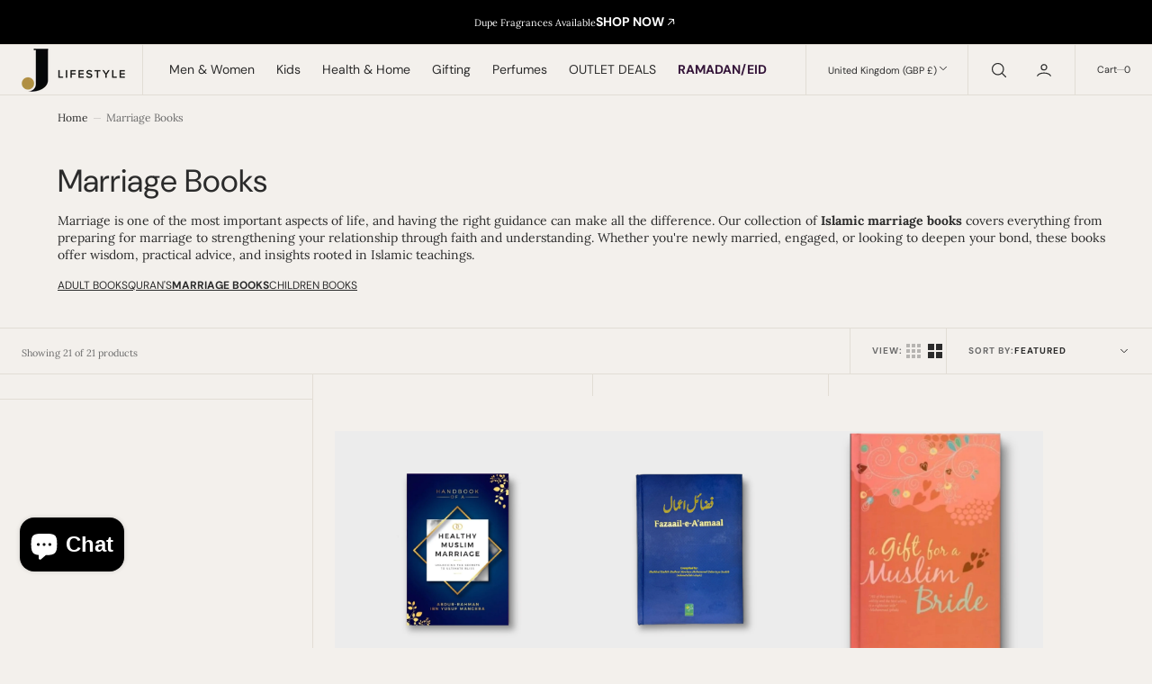

--- FILE ---
content_type: text/css
request_url: https://www.jubbas.com/cdn/shop/t/49/assets/base.css?v=98514060830338264901731928012
body_size: 14416
content:
@charset "UTF-8";:root{--color-error: 220, 119, 62;--color-success: 34, 146, 92;--duration-short: .1s;--duration-button: .2s;--duration-default: .25s;--duration-long: .5s;--menu-shadow-alpha: .08;--alpha-link: .5;--alpha-button-background: 1;--alpha-button-border: 1;--alpha-placeholder-input: .4;--header-z-index: 1000;--swiper-navigation-color: rgb(var(--color-foreground));--swiper-pagination-color: rgb(var(--color-foreground));--container-width: 192rem;--main-padding: 2.4rem}[data-scheme=dark] .placeholder-svg{filter:brightness(.5) grayscale(1)}[data-scheme=dark] #shopify-product-reviews .spr-form-review-body>.spr-form-input textarea,[data-scheme=dark] #shopify-product-reviews .spr-form-input.spr-form-input-text,[data-scheme=dark] #shopify-product-reviews .spr-form-input.spr-form-input-email{background:#1f1f1f}[data-scheme=dark] #shopify-product-reviews .spr-icon:before{color:rgb(var(--color-foreground))}@media (prefers-color-scheme: dark){[data-scheme=auto] .placeholder-svg{filter:brightness(.5) grayscale(1)}[data-scheme=auto] #shopify-product-reviews .spr-form-review-body>.spr-form-input textarea,[data-scheme=auto] #shopify-product-reviews .spr-form-input.spr-form-input-text,[data-scheme=auto] #shopify-product-reviews .spr-form-input.spr-form-input-email{background:#1f1f1f}[data-scheme=auto] #shopify-product-reviews .spr-icon:before{color:rgb(var(--color-foreground))}}.container-small,.container-page,.container,.container-fluid{width:100%;padding-right:var(--main-padding);padding-left:var(--main-padding);margin-right:auto;margin-left:auto;max-width:var(--container-width)}.container-page .shopify-policy__title{padding-top:2.4rem}.container-page .shopify-policy__title h1{text-transform:capitalize}.container-page .shopify-policy__body{position:relative}.container-page .shopify-policy__body:before{content:"";left:-100vw;width:300vw;height:.1rem;position:absolute;background:rgb(var(--color-border));bottom:-24px}.container-small{--small-padding: var(--main-padding);padding-right:var(--small-padding);padding-left:var(--small-padding)}@media screen and (min-width: 1200px){.container-small{--small-padding: calc(var(--main-padding) / 2)}}@media screen and (min-width: 1560px){.container-small{--small-padding: var(--main-padding)}}html{-moz-text-size-adjust:none;-webkit-text-size-adjust:none;text-size-adjust:none}.no-js:not(html){display:none!important}html.no-js .no-js:not(html){display:block!important}html.no-js .no-js:not(html).product__media-list__container--large{display:grid!important}.no-js-inline{display:none!important}html.no-js .no-js-inline{display:inline-block!important}html.js .js-hidden{display:none!important}html.no-js .no-js-block{display:block!important}html.no-js .no-js-hidden{display:none!important}.page-width{max-width:139.6rem;margin:0 auto;padding:0 2.5rem}input[type=radio]:focus-visible+label,input[type=checkbox]:focus-visible+label,*:focus-visible{outline:.2rem solid rgba(var(--color-foreground),.5);outline-offset:.3rem;box-shadow:0 0 .2rem rgba(var(--color-foreground),.3)}@media screen and (min-width: 750px){.page-width{padding:0 5rem}.page-width--narrow{padding:0 9rem}}@media screen and (min-width: 990px){.page-width--narrow{max-width:72.6rem;padding:0}}.spaced-section{position:relative;background-color:rgb(var(--color-background))}.section-border-top{padding-top:5rem}.section-border-top__inner{position:relative}.section-border-top__inner:before{content:"";position:absolute;width:calc(100% - 17.6rem);height:1px;left:50%;transform:translate(-50%);top:-5rem;background-color:rgba(var(--color-foreground),.2)}@media screen and (min-width: 990px){.section-border-top{padding-top:10rem}}body{-webkit-font-smoothing:antialiased}body,.color-inverse{color:rgb(var(--color-foreground));background-color:rgb(var(--color-background));line-height:var(--font-body-line-height)}.list-unstyled{margin:0;padding:0;list-style:none}.hidden{display:none!important}.visually-hidden{position:absolute!important;overflow:hidden;width:1px;height:1px;margin:-1px;padding:0;border:0;clip:rect(0 0 0 0);word-wrap:normal!important}.visually-hidden--inline{margin:0;height:1em}.visibility-hidden{visibility:hidden}.skip-to-content-link:focus{z-index:9999;position:inherit;overflow:auto;width:auto;height:auto;clip:auto}.overflow-hidden-tablet,.overflow-hidden{overflow:hidden}summary{cursor:pointer;list-style:none;position:relative}summary .icon-caret{position:absolute;height:2rem;right:0;top:calc(50% - 1rem)}summary::-webkit-details-marker{display:none}.disclosure-has-popup{position:relative}.disclosure-has-popup[open]>summary:before{position:fixed;top:0;right:0;bottom:0;left:0;z-index:2;display:block;cursor:default;content:" ";background:transparent}.disclosure-has-popup>summary:before{display:none}.disclosure-has-popup[open]>summary+*{z-index:10}@keyframes translate{0%{transform:translateZ(0)}to{transform:translate3d(-40rem,0,0)}}@keyframes fade{0%{opacity:0}to{opacity:1}}@keyframes link-hover{0%{width:100%}50%{width:0}to{width:100%}}[data-scheme=dark] .icon-account-order-none circle+path{stroke:rgb(var(--color-background))}@media (prefers-color-scheme: light){.header-main-section:not(.shopify-section-header-sticky.animate) .header-wrapper--overlay .header__heading .header__heading-logo--overlay,.header-main-section:not(.shopify-section-header-sticky.animate) .header-wrapper--overlay .header__heading-link .header__heading-logo--overlay{display:block}.header-main-section:not(.shopify-section-header-sticky.animate) .header-wrapper--overlay .header__heading .header__heading-logo:not(.header__heading-logo--overlay),.header-main-section:not(.shopify-section-header-sticky.animate) .header-wrapper--overlay .header__heading-link .header__heading-logo:not(.header__heading-logo--overlay){display:none}.header-main-section:not(.shopify-section-header-sticky.animate) .header-wrapper--overlay .header__heading .header__heading-logo:only-child,.header-main-section:not(.shopify-section-header-sticky.animate) .header-wrapper--overlay .header__heading-link .header__heading-logo:only-child{display:block!important}.header-main-section:not(.shopify-section-header-sticky.animate) .header-wrapper--overlay .header__offcanvas .header__heading-logo--overlay{display:none}.header-main-section:not(.shopify-section-header-sticky.animate) .header-wrapper--overlay .header__offcanvas .header__heading-logo:not(.header__heading-logo--overlay){display:block}.header__heading-logo:first-child:nth-last-child(2){display:block}.header__heading-logo:first-child:nth-last-child(2)~.header__heading-logo{display:none}}@media (prefers-color-scheme: dark){.header__heading-logo:first-child:nth-last-child(2){display:none}.header__heading-logo:first-child:nth-last-child(2)~.header__heading-logo{display:block}.header__heading-logo:first-child:nth-last-child(1){display:none}.header__heading-logo:only-child{display:block!important}}[data-scheme=light] .header__heading-logo:first-child:nth-last-child(2){display:block}[data-scheme=light] .header__heading-logo:first-child:nth-last-child(2)~.header__heading-logo{display:none}[data-scheme=light] .header-main-section:not(.shopify-section-header-sticky.animate) .header-wrapper--overlay .header__heading .header__heading-logo--overlay,[data-scheme=light] .header-main-section:not(.shopify-section-header-sticky.animate) .header-wrapper--overlay .header__heading-link .header__heading-logo--overlay{display:block}[data-scheme=light] .header-main-section:not(.shopify-section-header-sticky.animate) .header-wrapper--overlay .header__heading .header__heading-logo:not(.header__heading-logo--overlay),[data-scheme=light] .header-main-section:not(.shopify-section-header-sticky.animate) .header-wrapper--overlay .header__heading-link .header__heading-logo:not(.header__heading-logo--overlay){display:none}[data-scheme=light] .header-main-section:not(.shopify-section-header-sticky.animate) .header-wrapper--overlay .header__heading .header__heading-logo:only-child,[data-scheme=light] .header-main-section:not(.shopify-section-header-sticky.animate) .header-wrapper--overlay .header__heading-link .header__heading-logo:only-child{display:block!important}[data-scheme=light] .header-main-section:not(.shopify-section-header-sticky.animate) .header-wrapper--overlay .header__offcanvas .header__heading-logo--overlay{display:none}[data-scheme=light] .header-main-section:not(.shopify-section-header-sticky.animate) .header-wrapper--overlay .header__offcanvas .header__heading-logo:not(.header__heading-logo--overlay){display:block}[data-scheme=dark] .header__heading-logo:first-child:nth-last-child(2){display:none}[data-scheme=dark] .header__heading-logo:first-child:nth-last-child(2)~.header__heading-logo{display:block}[data-scheme=dark] .header__heading-logo:first-child:nth-last-child(1){display:none}[data-scheme=dark] .header__heading-logo:only-child{display:block!important}[data-scheme=dark] .header-main-section:not(.shopify-section-header-sticky.animate) .header-wrapper--overlay .header__offcanvas .header__heading-logo--overlay{display:block}[data-scheme=dark] .header-main-section:not(.shopify-section-header-sticky.animate) .header-wrapper--overlay .header__offcanvas .header__heading-logo:not(.header__heading-logo--overlay){display:none}button,input,textarea{font-size:inherit;font-family:inherit;font-weight:inherit;color:inherit}.background{background:rgb(var(--color-background));background:var(--gradient-background);background-attachment:fixed}p{color:rgb(var(--color-foreground))}#shopify-product-reviews .spr-container,#shopify-product-reviews .spr-review,#shopify-product-reviews .spr-form{border:0}#shopify-product-reviews .spr-container{padding:0}#shopify-product-reviews .spr-summary-caption{font-size:1.6rem;font-weight:500;color:rgba(var(--color-foreground),.7)}#shopify-product-reviews .spr-header-title{display:none}#shopify-product-reviews .spr-summary{display:flex;align-items:center;flex-wrap:wrap;gap:.8rem;margin-bottom:0;text-align:left;justify-content:flex-start}#shopify-product-reviews .spr-summary:before{display:none}#shopify-product-reviews .spr-summary-actions{width:100%}#shopify-product-reviews .spr-summary-actions-newreview,#shopify-product-reviews .spr-button{float:unset;display:inline-flex;justify-content:center;align-items:center;min-height:5.6rem;padding:1rem 2.8rem;margin-top:2rem;font-family:var(--font-button-family);font-weight:var(--font-button-weight);font-style:var(--font-button-style);text-transform:var(--font-button-text-transform);letter-spacing:calc(var(--font-button-letter-spacing) * .1);position:relative;box-sizing:border-box;text-decoration:none;border:0;border-radius:var(--border-radius-button);transition:var(--duration-default);font-size:1.5rem;line-height:1.2;-webkit-appearance:none;appearance:none;cursor:pointer;overflow:hidden;z-index:1;background-color:rgba(var(--color-button));color:rgb(var(--color-button-text))}#shopify-product-reviews .spr-summary-actions-newreview:hover,#shopify-product-reviews .spr-button:hover{background-color:rgb(var(--color-button-hover));color:rgb(var(--color-button-text-hover))}#shopify-product-reviews .spr-reviews{margin-top:3.2rem}#shopify-product-reviews .spr-review{margin:0;display:grid;grid-template-rows:1fr auto;margin-bottom:1rem;break-inside:avoid;border-radius:var(--border-radius-button);padding:3.2rem 0;position:relative}#shopify-product-reviews .spr-review:first-child{margin-top:0;padding-top:0}#shopify-product-reviews .spr-review:last-child{padding-bottom:0}#shopify-product-reviews .spr-review:not(:last-child):after{content:"";position:absolute;display:block;width:100%;height:1px;left:0;bottom:0;background-color:rgba(var(--color-foreground),.2)}#shopify-product-reviews .shopify-product-reviews{margin:0}#shopify-product-reviews .spr-review-header-title{margin-bottom:1.2rem;font-size:2rem}#shopify-product-reviews .spr-review-header-starratings{margin-bottom:.5rem;width:100%}#shopify-product-reviews .spr-review-content-body{font-size:1.4rem;line-height:2.1rem;color:rgb(var(--color-foreground-title))}@media (min-width: 750px){#shopify-product-reviews .spr-review-content-body{font-size:1.6rem}}#shopify-product-reviews .spr-review-header-byline{font-size:1.5rem;font-style:var(--font-heading-style);color:rgba(var(--color-foreground-secondary),.5);margin-bottom:1.2rem}#shopify-product-reviews .spr-review-header-byline strong:first-child{font-family:var(--font-heading-family);font-style:var(--font-heading-style);font-weight:var(--font-heading-weight);color:rgb(var(--color-foreground-title))}#shopify-product-reviews .spr-review-header-byline strong:last-child{color:rgba(var(--color-foreground-secondary),.5)}#shopify-product-reviews .spr-review-reportreview{font-size:1.3rem;line-height:2rem;color:rgba(var(--color-foreground-secondary));text-decoration-color:inherit;transition:all var(--duration-default) ease}#shopify-product-reviews .spr-review-reportreview:hover{color:rgba(var(--color-foreground-secondary),.6)}#shopify-product-reviews .spr-form{background-color:rgb(var(--color-background-input));padding:4rem;margin-top:3.2rem}#shopify-product-reviews .spr-form-title{width:100%;font-size:3.2rem;line-height:3.8rem;color:rgb(var(--color-foreground-title));margin-bottom:3.2rem}#shopify-product-reviews .spr-review-footer{margin-bottom:0!important}#shopify-product-reviews .spr-form-label{display:none}#shopify-product-reviews .spr-form-input.spr-form-input-text,#shopify-product-reviews .spr-form-input.spr-form-input-email{width:100%;min-height:5.8rem;padding:1.6rem 2rem;font-family:var(--font-heading-family);font-style:var(--font-heading-style);font-size:1.6rem;font-weight:400;-webkit-appearance:none;appearance:none;color:rgb(var(--color-foreground-title));background-color:#fff;border:.2rem solid rgb(var(--color-border-input));border-radius:var(--border-radius-button);box-sizing:border-box;transition:border var(--duration-default);overflow:hidden;position:relative;margin-bottom:2.4rem}#shopify-product-reviews .spr-form-input.spr-form-input-text::placeholder,#shopify-product-reviews .spr-form-input.spr-form-input-email::placeholder{font-size:1.6rem;font-weight:400;color:rgb(var(--color-foreground-secondary))}#shopify-product-reviews .spr-form-input.spr-form-input-text:hover:not(:focus),#shopify-product-reviews .spr-form-input.spr-form-input-email:hover:not(:focus){border-color:rgb(var(--color-accent))}#shopify-product-reviews .spr-form-input.spr-form-input-text:focus,#shopify-product-reviews .spr-form-input.spr-form-input-email:focus{border-color:rgb(var(--color-accent));outline:none}#shopify-product-reviews .spr-form-input.spr-form-input-text:focus::placeholder,#shopify-product-reviews .spr-form-input.spr-form-input-email:focus::placeholder{opacity:0}#shopify-product-reviews .spr-form>form{display:flex;flex-direction:column}#shopify-product-reviews fieldset.spr-form-contact{order:1}#shopify-product-reviews fieldset.spr-form-actions{order:2}#shopify-product-reviews .spr-form-review{display:flex;flex-direction:column}#shopify-product-reviews .spr-form-review-rating{margin-bottom:4rem}#shopify-product-reviews .spr-form-contact-name,#shopify-product-reviews .spr-form-contact-email,#shopify-product-reviews .spr-form-contact-location,#shopify-product-reviews .spr-form-review-title,#shopify-product-reviews .spr-form-review-body{margin:0}#shopify-product-reviews .spr-form-review-body{margin-bottom:2.4rem}#shopify-product-reviews .spr-form-review-body>.spr-form-input{height:8.8rem!important}#shopify-product-reviews .spr-form-review-body>.spr-form-input textarea{border:0;padding:1.6rem 2rem;resize:none;font-family:var(--font-heading-family);font-style:var(--font-heading-style);font-size:1.6rem;font-weight:400;color:rgb(var(--color-foreground-title));background-color:#fff;top:0;right:0;bottom:0;left:0;height:100%;min-height:unset}#shopify-product-reviews .spr-form-review-body>.spr-form-input textarea::placeholder{font-size:1.6rem;font-weight:400;color:rgb(var(--color-foreground-secondary))}#shopify-product-reviews .spr-form-review-body>.spr-form-input textarea:focus{border:0;outline:none}#shopify-product-reviews .spr-form-review-body>.spr-form-input textarea:focus::placeholder{opacity:0}#shopify-product-reviews .spr-form-actions input[type=submit]{margin-top:.8rem}#shopify-product-reviews .spr-form-message-error{border:.2rem solid rgb(var(--color-button));border-radius:var(--border-radius-button);color:rgb(var(--color-foreground-title));background-color:rgb(var(--color-background-card))}#shopify-product-reviews .spr-pagination{border:0}#shopify-product-reviews .spr-pagination>div{display:flex;align-items:center;justify-content:center;gap:1.6rem}#shopify-product-reviews .spr-pagination-next,#shopify-product-reviews .spr-pagination-prev{position:relative;right:unset;left:unset}#shopify-product-reviews .spr-pagination-next a,#shopify-product-reviews .spr-pagination-prev a{font-size:1.6rem;font-weight:var(--font-heading-card-weight);color:rgb(var(--color-foreground));text-decoration:none;transition:var(--duration-default)}#shopify-product-reviews .spr-pagination-next a:hover,#shopify-product-reviews .spr-pagination-prev a:hover{opacity:.5}#shopify-product-reviews .spr-pagination-page{position:relative;display:flex;justify-content:center;align-items:center;width:4rem;height:4rem;padding:0;border-radius:.5rem;transition:background-color var(--duration-default)}#shopify-product-reviews .spr-pagination-page a{display:flex;justify-content:center;align-items:center;width:100%;height:100%;font-size:1.6rem;font-weight:var(--font-heading-card-weight);color:rgb(var(--color-foreground));text-decoration:none}#shopify-product-reviews .spr-pagination-page:not(.is-active):hover,#shopify-product-reviews .spr-pagination-page:focus{background-color:rgb(var(--color-background-secondary))}#shopify-product-reviews .spr-pagination-page.is-active{color:rgb(var(--color-background-input));background-color:rgb(var(--color-button))}#shopify-product-reviews .spr-pagination-page:not(.is-active):hover{background-color:rgb(var(--color-background-secondary))}#shopify-product-reviews .spr-icon{display:inline-flex}#shopify-product-reviews .spr-icon+.spr-icon{margin-left:.2rem}#shopify-product-reviews .spr-icon:before{color:rgba(var(--color-button))}.spr-starrating{margin-bottom:2rem}.shopify-challenge__container{padding:2rem 0}.shopify-challenge__container .shopify-challenge__message{font-size:4.2rem;font-weight:600}.shopify-challenge__container #g-recaptcha{margin-bottom:1.6rem}.shopify-policy__title{text-align:left}@media (max-width: 990px){.icon-large{width:66px;height:66px}.icon-medium{width:44px;height:44px}}.section_border_top{border-top:1px solid rgba(var(--color-border))}.section_border_bottom{border-bottom:1px solid rgba(var(--color-border))}.fix-paddings{padding-top:3.2rem!important;padding-bottom:3.2rem!important}@media screen and (min-width: 1200px){.fix-paddings{padding-top:var(--main-padding)!important;padding-bottom:var(--main-padding)!important}}.copy-wrapper{position:relative}.copy-wrapper .tooltip{visibility:hidden;text-align:center;background-color:#2b2b2b4d;color:#fff;border-radius:var(--border-radius-media);padding:5px 10px;position:absolute;z-index:1;bottom:125%;left:-50%;transform:translate(-50%);font-size:12px}.copy-wrapper .tooltip.show{visibility:visible}h1,h2,h3,h4,h5,h6,.h0,.h1,.h2,.h3,.h4,.h5,.h6{font-family:var(--font-heading-family);font-style:var(--font-heading-style);font-weight:var(--font-heading-weight);letter-spacing:calc(var(--font-heading-letter-spacing) * .1);color:rgb(var(--color-foreground-title));line-height:var(--font-heading-line-height);text-transform:var(--font-heading-text-transform);word-wrap:break-word;max-width:100%;margin:0 0 1.4rem}.h0{font-size:4.2rem}@media only screen and (min-width: 750px){.h0{font-size:4.2rem}}@media only screen and (min-width: 1200px){.h0{font-size:7.2rem}}@media only screen and (min-width: 1540px){.h0{font-size:10.4rem}}h1,.h1{font-size:calc(var(--font-heading-h1-scale) * 3rem)}@media only screen and (min-width: 750px){h1,.h1{font-size:calc(var(--font-heading-h1-scale) * 3.2rem)}}@media only screen and (min-width: 1200px){h1,.h1{font-size:calc(var(--font-heading-h1-scale) * 4.2rem)}}@media only screen and (min-width: 1360px){h1,.h1{font-size:calc(var(--font-heading-h1-scale) * 5rem)}}h2,.h2{font-size:calc(var(--font-heading-h2-scale) * 2.4rem)}@media only screen and (min-width: 750px){h2,.h2{font-size:calc(var(--font-heading-h2-scale) * 2.8rem)}}@media only screen and (min-width: 1200px){h2,.h2{font-size:calc(var(--font-heading-h2-scale) * 3.5rem)}}@media only screen and (min-width: 1360px){h2,.h2{font-size:calc(var(--font-heading-h2-scale) * 4rem)}}h3,.h3{font-size:calc(var(--font-heading-h3-scale) * 2.2rem)}@media only screen and (min-width: 750px){h3,.h3{font-size:calc(var(--font-heading-h3-scale) * 2.4rem)}}@media only screen and (min-width: 1200px){h3,.h3{font-size:calc(var(--font-heading-h3-scale) * 3rem)}}@media only screen and (min-width: 1360px){h3,.h3{font-size:calc(var(--font-heading-h3-scale) * 3.4rem)}}h4,.h4{font-size:calc(var(--font-heading-h4-scale) * 2rem)}@media only screen and (min-width: 1200px){h4,.h4{font-size:calc(var(--font-heading-h4-scale) * 2.4rem)}}@media only screen and (min-width: 1360px){h4,.h4{font-size:calc(var(--font-heading-h4-scale) * 2.6rem)}}h5,.h5{font-size:calc(var(--font-heading-h5-scale) * 1.6rem)}@media only screen and (min-width: 1360px){h5,.h5{font-size:calc(var(--font-heading-h5-scale) * 1.8rem)}}h6,.h6{font-size:calc(var(--font-heading-h6-scale) * 1.2rem)}@media only screen and (min-width: 1200px){h6,.h6{font-size:calc(var(--font-heading-h6-scale) * 1.4rem)}}@media only screen and (min-width: 1360px){h6,.h6{font-size:calc(var(--font-heading-h6-scale) * 1.6rem)}}.h7{font-size:calc(var(--font-body-scale) * 1rem)}a{color:rgba(var(--color-foreground));text-decoration-color:rgb(var(--color-foreground));text-underline-offset:.3rem}table:not([class]){table-layout:fixed;border-collapse:collapse;font-size:1.4rem;border-style:hidden;box-shadow:0 0 0 .1rem rgba(var(--color-foreground),.2)}table:not([class]) td,table:not([class]) th{padding:1em;border:.1rem solid rgba(var(--color-foreground),.2)}a:empty,ul:empty,dl:empty,section:empty,article:empty,p:empty,h1:empty,h2:empty,h3:empty,h4:empty,h5:empty,h6:empty{display:none}hr{display:block;margin-block:5rem;width:100%;height:.1rem;background-color:rgb(var(--color-border));border:none}@media screen and (min-width: 750px){hr{margin-block:16rem}}.caption{font-size:1rem;letter-spacing:.07rem;line-height:1.7}@media screen and (min-width: 750px){.caption{font-size:1.2rem}}.caption-with-letter-spacing{margin-top:1rem;font-size:1.2rem}.caption-large,.form__label{font-weight:700;color:rgba(var(--color-foreground))}@media screen and (max-width: 749px){.small-hide{display:none}}@media screen and (max-width: 749px){.small-hide{display:none!important}}@media screen and (min-width: 750px) and (max-width: 989px){.medium-hide{display:none!important}}@media screen and (min-width: 990px){.large-up-hide{display:none!important}}.center{text-align:center}.right{text-align:right}.uppercase{text-transform:uppercase}.light{opacity:.7}.link{cursor:pointer;display:inline-block;border:none;box-shadow:none;text-decoration:underline;text-underline-offset:.3rem;color:rgb(var(--color-link));background-color:transparent;font-size:1.5rem;transition:var(--duration-default)}.link--text{color:rgb(var(--color-foreground));transition:var(--duration-default)}.circle-divider:after{content:"\2022";margin:0 8px}.circle-divider:last-of-type:after{display:none}.line-divider{align-items:center;justify-content:center}.line-divider:after{content:"";display:inline-flex;width:15px;height:1px;margin:0 8px;background:rgba(var(--color-foreground),.6)}.line-divider:last-of-type:after{display:none}.full-unstyled-link,.unstyled-link{text-decoration:none;color:currentColor}.full-unstyled-link{display:block}.placeholder{background-color:rgba(var(--color-foreground),.04);color:rgba(var(--color-foreground),.55);fill:rgba(var(--color-foreground),.55)}details>*{box-sizing:border-box}.break{word-break:break-word}@media (prefers-reduced-motion){.motion-reduce{transition:none!important}}.underlined-link{color:rgba(var(--color-link),var(--alpha-link));text-underline-offset:.3rem;text-decoration-thickness:.1rem;transition:text-decoration-thickness ease .1s}.underlined-link:hover{color:rgb(var(--color-link));text-decoration-thickness:.2rem}.link-hover-line{position:relative}.link-hover-line:after{position:absolute;bottom:0;left:0;right:0;content:"";width:0;height:.1rem;background-color:currentColor;transition:width var(--duration-default)}.link-hover-line:hover:after{width:100%}.link-hover-line-outer>span{position:relative}.link-hover-line-outer>span:after{position:absolute;bottom:-.3rem;left:0;right:0;content:"";width:0;height:.1rem;background-color:rgb(var(--color-accent));transition:width var(--duration-default)}.link-hover-line-outer:hover>span:after{width:100%}.link-hover-arrow svg{opacity:0;transition:opacity var(--duration-default)}.link-hover-arrow:hover svg{opacity:1}.richtext__content p{margin:0 0 2rem}.richtext__content p:last-child{margin:0}.small-font{font-size:calc(var(--font-body-scale-xs) * .9rem)}@media only screen and (min-width: 1360px){.small-font{font-size:calc(var(--font-body-scale-xs) * 1rem)}}.medium-font{font-size:calc(var(--font-body-scale-s) * .9rem)}@media only screen and (min-width: 1360px){.medium-font{font-size:calc(var(--font-body-scale-s) * 1rem)}}.large-font{font-size:calc(var(--font-body-scale-l) * .8rem)}@media only screen and (min-width: 1200px){.large-font{font-size:calc(var(--font-body-scale-l) * .9rem)}}@media only screen and (min-width: 1360px){.large-font{font-size:calc(var(--font-body-scale-l) * 1rem)}}.slide-up-animated{overflow:hidden;display:block;transform:translateY(110%);opacity:0;transform:translateY(20px);transition:opacity .5s ease,transform 1s ease}.swiper-slide-active .slideshow-slide__text{opacity:1}.swiper-slide-active .slide-up-animated{opacity:1;transform:none;transition-delay:.5s}.swiper-slide-next .slide-up-animated{transform:translateY(20px)}.swiper-slide-prev .slide-up-animated{transform:translateY(-20px)}.title{margin:3rem 0 2rem}.title-wrapper{margin-bottom:3rem}.title--primary{margin:4rem 0}.title--page{text-align:left}.title--section>*{margin:0}.title--section-mt-none{margin:0 0 3rem}.title--section-m-none{margin:0}@media screen and (min-width: 990px){.title{margin:5rem 0 3rem}.title--primary{margin:2rem 0}}.page-header{margin:2.4rem 0 1.6rem;text-align:center}@media screen and (min-width: 750px){.page-header{margin:4.8rem 0 3.2rem}}.page-header .title--page{margin-bottom:0;margin-top:0}.page-header .title--page:not(:first-child){margin-bottom:1.5rem}.subtitle{font-family:var(--font-subtitle-family);font-weight:var(--font-subtitle-weight);font-style:var(--font-subtitle-style);letter-spacing:calc(var(--font-subtitle-letter-spacing) * .1);text-transform:var(--font-subtitle-text-transform);color:rgba(var(--color-foreground-secondary));font-size:calc(var(--font-subtitle-scale) * 1rem)}.badge{display:inline-block;padding:.6rem 1.2rem;word-break:break-word;color:rgb(var(--color-badge-text));background:rgb(var(--color-badge-background));transition:all var(--duration-default) ease;border-radius:var(--border-radius-media);font-family:var(--font-badge-family);font-weight:var(--font-badge-weight);font-style:var(--font-badge-style);letter-spacing:calc(var(--font-badge-letter-spacing) * .1);text-transform:var(--font-badge-text-transform);font-size:calc(var(--font-badge-scale) * 1rem)}.badge:hover{background:rgba(var(--color-badge-background),1)}@media screen and (min-width: 750px) and (max-width: 989px){.slider--tablet.grid--peek .grid__item{width:calc(25% - 3rem)}.slider--tablet.grid--peek.grid--3-col-tablet .grid__item{width:calc(33.33% - 2.6666666667rem)}.slider--tablet.grid--peek.grid--2-col-tablet .grid__item{width:calc(50% - 2rem)}.slider--tablet.grid--peek .grid__item:first-of-type{padding-left:1.5rem}.slider--tablet.grid--peek .grid__item:last-of-type{padding-right:1.5rem}}@media screen and (max-width: 989px){.slider--tablet.grid--peek{margin:0;width:100%}.slider--tablet.grid--peek .grid__item{box-sizing:content-box;margin:0}}.slider-btns{display:flex;align-items:center;justify-content:flex-end;gap:3rem}.slider-btn{flex:none;padding:0;width:6.2rem;height:3rem;color:rgba(var(--color-foreground-title),1);background:none;border:none;border-radius:none;transition:var(--duration-default);transform:scale(1);cursor:pointer}@media screen and (min-width: 1330px){.slider-btn--next:hover{transform:translate(.5rem)}.slider-btn--prev:hover{transform:translate(-.5rem)}}@media screen and (max-width: 768px){.slider-btn{width:3rem}}.media{display:block;position:relative;overflow:hidden;padding-bottom:125%;border-radius:var(--border-radius-media)}.media>*:not(.zoom,.deferred-media__poster-button,.card__link),.media model-viewer,.card-wrapper__link--overlay:empty{display:block;max-width:100%;width:100%;height:100%;position:absolute;top:0;left:0}.media>img{object-fit:cover;object-position:center center;transition:opacity var(--duration-long),transform var(--duration-long)}.media--square{padding-bottom:100%}.media--portrait{padding-bottom:114.2%}.media--landscape{padding-bottom:66.6%}.media--cropped{padding-bottom:56%}.media--16-9{padding-bottom:56.25%}.media--circle{padding-bottom:100%;border-radius:50%}.media.media--hover-effect>img+img{opacity:0}@media screen and (min-width: 990px){.media--cropped{padding-bottom:63%}}deferred-media{display:block}.shopify-challenge__button,.button,.customer .button{font-family:var(--font-button-family);font-weight:var(--font-button-weight);font-style:var(--font-button-style);text-transform:var(--font-button-text-transform);letter-spacing:calc(var(--font-button-letter-spacing) * .1);position:relative;box-sizing:border-box;text-decoration:none;border:0;border-radius:var(--border-radius-button);transition:var(--duration-button);font-size:calc(var(--font-button-scale) * 1rem);line-height:1.4;-webkit-appearance:none;appearance:none;cursor:pointer;z-index:1;gap:.2rem;--btn-bg: var(--color-button);--btn-color: var(--color-button-text)}.shopify-challenge__button:not([disabled]):not([aria-disabled=true]):hover,.button:not([disabled]):not([aria-disabled=true]):hover,.customer .button:not([disabled]):not([aria-disabled=true]):hover{--btn-bg: var(--color-button-hover);--btn-color: var(--color-button-text-hover)}.shopify-challenge__button--primary span,.shopify-challenge__button--secondary span,.shopify-challenge__button--tertiary span,.shopify-challenge__button--simple span,.button--primary span,.button--secondary span,.button--tertiary span,.button--simple span,.customer .button--primary span,.customer .button--secondary span,.customer .button--tertiary span,.customer .button--simple span{transition:inherit}.shopify-challenge__button--primary .button-icon,.shopify-challenge__button--secondary .button-icon,.shopify-challenge__button--tertiary .button-icon,.shopify-challenge__button--simple .button-icon,.button--primary .button-icon,.button--secondary .button-icon,.button--tertiary .button-icon,.button--simple .button-icon,.customer .button--primary .button-icon,.customer .button--secondary .button-icon,.customer .button--tertiary .button-icon,.customer .button--simple .button-icon{display:flex;transition:all var(--duration-button) linear;transform:rotate(-45deg)}.shopify-challenge__button--primary:not([disabled]):not([aria-disabled=true]):hover .button-icon,.shopify-challenge__button--secondary:not([disabled]):not([aria-disabled=true]):hover .button-icon,.shopify-challenge__button--tertiary:not([disabled]):not([aria-disabled=true]):hover .button-icon,.shopify-challenge__button--simple:not([disabled]):not([aria-disabled=true]):hover .button-icon,.button--primary:not([disabled]):not([aria-disabled=true]):hover .button-icon,.button--secondary:not([disabled]):not([aria-disabled=true]):hover .button-icon,.button--tertiary:not([disabled]):not([aria-disabled=true]):hover .button-icon,.button--simple:not([disabled]):not([aria-disabled=true]):hover .button-icon,.customer .button--primary:not([disabled]):not([aria-disabled=true]):hover .button-icon,.customer .button--secondary:not([disabled]):not([aria-disabled=true]):hover .button-icon,.customer .button--tertiary:not([disabled]):not([aria-disabled=true]):hover .button-icon,.customer .button--simple:not([disabled]):not([aria-disabled=true]):hover .button-icon{transform:rotate(0)}.shopify-challenge__button--primary,.shopify-challenge__button--secondary,.button--primary,.button--secondary,.customer .button--primary,.customer .button--secondary{background-color:rgba(var(--btn-bg),var(--alpha-button-background));display:inline-flex;justify-content:center;align-items:center;min-height:4.2rem;padding:1rem 2.6rem;overflow:hidden;position:relative;z-index:1;color:rgb(var(--btn-color))}.shopify-challenge__button--primary:not([disabled]):not([aria-disabled=true]):hover .button-items,.shopify-challenge__button--secondary:not([disabled]):not([aria-disabled=true]):hover .button-items,.button--primary:not([disabled]):not([aria-disabled=true]):hover .button-items,.button--secondary:not([disabled]):not([aria-disabled=true]):hover .button-items,.customer .button--primary:not([disabled]):not([aria-disabled=true]):hover .button-items,.customer .button--secondary:not([disabled]):not([aria-disabled=true]):hover .button-items{transform:translateY(0) scale(2)}.shopify-challenge__button--secondary,.button--secondary,.customer .button--secondary{--btn-bg: var(--color-button-secondary);--btn-color: var(--color-button-secondary-text)}.shopify-challenge__button--secondary:not([disabled]):not([aria-disabled=true]):hover,.button--secondary:not([disabled]):not([aria-disabled=true]):hover,.customer .button--secondary:not([disabled]):not([aria-disabled=true]):hover{--btn-bg: var(--color-button-secondary-hover);--btn-color: var(--color-button-secondary-text-hover)}.shopify-challenge__button--tertiary,.shopify-challenge__button--simple,.button--tertiary,.button--simple,.customer .button--tertiary,.customer .button--simple{display:inline-flex;align-items:center;justify-content:center;min-width:auto;min-height:auto;background:none;box-shadow:none;--btn-bg: transparent;--btn-color: var(--color-button-tertiary-text);color:rgb(var(--btn-color));--alpha-button-background: 0;overflow:visible;flex:none;word-break:break-word;position:relative;padding:5px 0}.shopify-challenge__button--tertiary:not([disabled]):not([aria-disabled=true]):hover,.shopify-challenge__button--simple:not([disabled]):not([aria-disabled=true]):hover,.button--tertiary:not([disabled]):not([aria-disabled=true]):hover,.button--simple:not([disabled]):not([aria-disabled=true]):hover,.customer .button--tertiary:not([disabled]):not([aria-disabled=true]):hover,.customer .button--simple:not([disabled]):not([aria-disabled=true]):hover{--btn-color: var(--color-button-tertiary-text-hover);opacity:.7}.shopify-challenge__button--full-width,.button--full-width,.customer .button--full-width{width:100%}.shopify-challenge__button .spinner,.button .spinner,.customer .button .spinner{display:none}.shopify-challenge__button.loading span,.button.loading span,.customer .button.loading span{opacity:0}.shopify-challenge__button.loading .spinner,.button.loading .spinner,.customer .button.loading .spinner{position:absolute;display:inline-block}.shopify-challenge__button.loading .spinner .path,.button.loading .spinner .path,.customer .button.loading .spinner .path{stroke:currentColor}.button:disabled,.button[aria-disabled=true],.button.disabled,.customer button:disabled,.customer button[aria-disabled=true],.customer button.disabled{cursor:not-allowed;opacity:.5}@keyframes loading{0%{transform:rotate(0)}to{transform:rotate(360deg)}}.share-button{display:block;position:relative;margin-top:1rem}.share-button__button{padding:0;box-shadow:none;background:none;text-transform:none;font-weight:500;justify-content:flex-start}.share-button .share-button__button:hover{box-shadow:none}.share-button .share-button__button:focus{box-shadow:none;border:none}.share-button__button .icon-share{margin-right:1rem}.share-button__fallback{border:.1rem solid rgba(var(--color-foreground),.1);background:rgb(var(--color-background));padding:2rem;position:absolute;top:4rem;left:-.1rem;z-index:3;width:100%;display:flex;flex-direction:column}.share-button__fallback .button{margin-top:1rem}.share-button__fallback .icon-clipboard{height:1.4rem;width:1.8rem}.share-button__message:not(:empty){font-size:1.2rem;text-align:right;display:block;margin-top:.5rem}.share-buttons{display:flex;gap:1.2rem;align-items:center}.share-buttons__label .icon-share path{fill:rgba(var(--color-foreground))}.share-buttons__list{display:flex;list-style:none;margin:0;padding:0;gap:1.4rem}.share-buttons__item{width:2.4rem;height:2.4rem}.share-buttons__item a{color:rgba(var(--color-foreground));transition:all var(--duration-default) ease}.share-buttons__item a:hover{opacity:.75}.share-buttons__item .icon{width:100%;height:100%}.share-buttons__item .icon-copy{transform:rotate(-45deg)}.share-buttons-simple{list-style:none;padding:0;display:flex;justify-content:center;margin:0}.share-buttons-simple .icon{width:1.8rem;height:1.8rem;color:rgb(var(--color-foreground))}.share-buttons-simple .icon-copy{transform:rotate(-45deg)}.share-buttons-simple__button{display:block;padding:1.3rem;transition:var(--duration-default)}.share-buttons-simple__button:hover{color:rgba(var(--color-foreground),.2)}.modal-close-button{box-sizing:border-box;display:flex;align-items:center;justify-content:center;min-width:4.4rem;max-width:4.4rem;height:4.4rem;padding:0;color:rgb(var(--color-foreground-secondary));background-color:transparent;border:none;transform:translate(1.6rem) translateY(-1.6rem);cursor:pointer}.modal-close-button .icon-close{transition:var(--duration-default) ease}.modal-close-button:hover .icon-close{transform:rotate(90deg)}.header__offcanvas-toggle-link .icon-close{color:rgb(var(--color-foreground))}.fancybox-close-button{position:absolute;top:2rem;right:2rem}.swiper-btn{display:none;align-items:center;justify-content:center;width:6.4rem;height:6.4rem;border-radius:50%;opacity:.5;background-color:rgb(var(--color-button-secondary));background-repeat:no-repeat;background-position:center center;position:absolute;top:50%;transform:translateY(-50%);z-index:1;cursor:pointer;transition:var(--duration-default)}@media (min-width: 990px){.swiper-btn{display:flex}}.swiper-btn.swiper-button-disabled{cursor:default}.swiper-btn.swiper-button-disabled:hover svg{transform:none}.swiper-btn.swiper-button-disabled{opacity:.2}.swiper-btn:not(.swiper-button-disabled):hover{opacity:1;box-shadow:0 4rem 6rem #0000000d}.swiper-btn svg{transition:var(--duration-default);color:#000}.swiper-btn--prev{left:4rem}.swiper-btn--prev svg{transform-origin:right}.swiper-btn--prev:hover svg{transform:translate(-3px)}.swiper-btn--next{right:4rem}.swiper-btn--next svg{transform-origin:left}.swiper-btn--next:hover svg{transform:translate(3px)}.swiper-buttons{position:relative;display:flex;align-items:center;justify-content:space-between;margin-top:5.4rem;padding:1rem;width:14rem;height:6.4rem;font-family:var(--font-button-family);font-weight:var(--font-button-weight);font-style:var(--font-button-style);text-transform:var(--font-button-text-transform);letter-spacing:var(--font-button-letter-spacing);color:rgb(var(--color-button-text));text-decoration:none;background-color:rgba(var(--color-button));border-radius:var(--border-radius-button);border:0;font-size:1.2rem;line-height:1;z-index:1}.swiper-buttons .swiper-button-next .icon,.swiper-buttons .swiper-button-prev .icon{transition:transform var(--duration-default)}.swiper-buttons .swiper-button-next:hover .icon,.swiper-buttons .swiper-button-prev:hover .icon{transform:scale(1.3)}.swiper-buttons .swiper-button-next .icon{transform-origin:left}.swiper-buttons .swiper-button-prev .icon{transform-origin:right}.swiper-buttons.swiper-buttons--secondary{background-color:rgb(var(--color-button-secondary))}.swiper-buttons.swiper-buttons--secondary .swiper-button-next,.swiper-buttons.swiper-buttons--secondary .swiper-button-prev,.swiper-buttons.swiper-buttons--secondary .swiper-pagination{color:rgb(var(--color-button))}.swiper-buttons.swiper-buttons--secondary .icon{color:rgb(var(--color-button-secondary-text))}.swiper-button-next,.swiper-button-prev,.swiper-pagination{position:static;margin:0;padding:0;border:none;background:#fff3}.swiper-button-next.swiper-button-disabled,.swiper-button-prev.swiper-button-disabled,.swiper-pagination.swiper-button-disabled{opacity:0;pointer-events:unset;cursor:default}.swiper-button-next,.swiper-button-prev{-webkit-backdrop-filter:blur(.7rem);backdrop-filter:blur(.7rem)}.swiper-pagination{display:flex;align-items:center;justify-content:center;gap:.8rem}.swiper-pagination.swiper-pagination-default{padding-top:2rem;display:flex;background:transparent}@media screen and (min-width: 1200px){.swiper-pagination.swiper-pagination-default{display:none}}.swiper-pagination.swiper-pagination-default .swiper-pagination-bullet{background:rgb(var(--color-foreground));transition:all var(--duration-default) ease;position:relative;margin:0}.swiper-pagination.swiper-pagination-default .swiper-pagination-bullet:before{content:"";position:absolute;left:50%;top:50%;width:200%;height:200%;transform:translate(-50%,-50%)}.swiper-button-next,.swiper-button-prev{position:absolute;border-radius:50%;flex:none;width:4.4rem;height:4.4rem;top:50%}.swiper-button-next .icon,.swiper-button-prev .icon{width:2.2rem;height:2.2rem}@media screen and (min-width: 1360px){.swiper-button-next,.swiper-button-prev{width:6.4rem;height:6.4rem}.swiper-button-next .icon,.swiper-button-prev .icon{width:3.2rem;height:3.2rem}}.swiper-button-next span,.swiper-button-prev span{display:flex}.swiper-button-next{right:-1rem;transform:translateY(-50%)}@media screen and (min-width: 1360px){.swiper-button-next{right:0;transform:translate(50%,-50%)}}.swiper-button-prev{left:-1rem;transform:translateY(-50%) rotate(180deg)}@media screen and (min-width: 1360px){.swiper-button-prev{left:0;transform:translate(-50%,-50%) rotate(180deg)}}.swiper-button-next:after,.swiper-button-prev:after{display:none}.swiper-button{display:none}@media screen and (min-width: 1200px){.swiper-button{display:flex}}.slider-pagiantion-bullet .swiper-pagination{background:none}.slider-pagiantion-bullet .swiper-pagination__button{background:none;-webkit-backdrop-filter:unset;backdrop-filter:unset;display:flex;justify-content:flex-start;flex-wrap:wrap;gap:1rem}@media screen and (min-width: 990px){.slider-pagiantion-bullet .swiper-pagination__button{gap:2.4rem}}.slider-pagiantion-bullet .swiper-pagination__button .swiper-pagination-bullet{position:relative;flex:0 0 20%;max-width:20%;width:100%;height:.4rem;text-align:left;border-radius:10rem;-webkit-backdrop-filter:blur(.7rem);backdrop-filter:blur(.7rem);opacity:1}@media (min-width: 576px){.slider-pagiantion-bullet .swiper-pagination__button .swiper-pagination-bullet{flex:0 0 8%;max-width:12rem}}.slider-pagiantion-bullet .swiper-pagination__button .swiper-pagination-bullet:after{content:"";position:absolute;left:0;top:-50%;transform:translateY(-50%);width:100%;height:4.4rem}.slider-pagiantion-bullet .swiper-pagination__button .swiper-pagination-bullet em{display:none}.slider-pagiantion-bullet .swiper-pagination__button .swiper-pagination-bullet i,.slider-pagiantion-bullet .swiper-pagination__button .swiper-pagination-bullet b{position:absolute;bottom:0;height:.4rem;outline:none;border-radius:inherit}.slider-pagiantion-bullet .swiper-pagination__button .swiper-pagination-bullet i{left:0;z-index:1;background:rgba(var(--color-foreground),.2);width:100%}.slider-pagiantion-bullet .swiper-pagination__button .swiper-pagination-bullet b{width:0;left:50%;transform:translate(-50%);z-index:2;transition:all var(--duration-default) linear;background:rgb(var(--color-foreground))}.slider-pagiantion-bullet .swiper-pagination__button .swiper-pagination-bullet.swiper-pagination-bullet-active b{width:100%}@keyframes countingBar{0%{width:0}to{width:100%}}.slider-pagiantion-bullet .swiper-pagination-bullet{background:transparent}.slider-pagiantion-bullet .swiper-pagination__wrapper{position:relative;flex:1 1 auto}.slider-pagiantion-bullet .swiper-bullets{margin-top:2.4rem}.slider-pagiantion-bullet .swiper-bullets .swiper-pagination-bullet{background-color:rgb(var(--color-button-secondary));opacity:.5}.slider-pagiantion-bullet .swiper-bullets .swiper-pagination-bullet-active{opacity:1}.button-wrapper{display:flex;align-items:center;justify-content:center}.button-wrapper .spinner{width:2rem;height:2rem}.infinite-scroll__loading{display:flex;justify-content:center;color:rgba(var(--color-button-tertiary-text),var(--alpha-button-background))}.infinite-scroll__loading .spinner{display:none;width:2rem;height:2rem}.infinite-scroll__loading.loading .spinner{display:block}.scroll-top__block{cursor:pointer;position:fixed;bottom:1rem;right:1rem;width:4.8rem;height:4.8rem;background-color:rgba(var(--color-background),1);border:none;border-radius:var(--border-radius-button);opacity:0;z-index:9999999;overflow:hidden}@keyframes animation-scroll-top-one{0%{top:50%}to{top:-100%}}@keyframes animation-scroll-top-two{0%{top:150%}to{top:50%}}.scroll-top__block.show{opacity:1}.scroll-top__block .scroll-top{cursor:pointer;position:absolute;left:50%;transform:translate(-50%,-50%);border-radius:inherit;border:none;display:flex;align-items:center;justify-content:center;background-color:transparent}.scroll-top__block .scroll-top svg{width:2.4rem;height:2.4rem}.scroll-top__block .scroll-top-one{top:50%}.scroll-top__block .scroll-top-two{top:150%}.scroll-top__block:hover .scroll-top-one{animation:animation-scroll-top-one var(--duration-long) linear}.scroll-top__block:hover .scroll-top-two{animation:animation-scroll-top-two var(--duration-long) linear}.no-js .swiper-button{display:none!important}.shopify-challenge__button{padding:1.5rem 2.5rem;background:rgb(var(--btn-bg));color:rgb(var(--btn-color))}.field{position:relative;width:100%;min-height:4.2rem;display:flex}.field label{position:relative;transition:var(--duration-short)}.field input[type=text],.field input[type=email],.field input[type=tel],.field input[type=search],.field input[type=password],.field select,.field .field__input{font-family:var(--font-body-family);font-style:var(--font-body-style);font-weight:var(--font-body-weight);-webkit-appearance:none;appearance:none;background-color:rgb(var(--color-background-input));color:rgb(var(--color-foreground));font-size:1.6rem;width:100%;border:.1rem solid rgb(var(--color-border-input));height:4.2rem;box-sizing:border-box;transition:border,background var(--duration-default);border-radius:2px}.field input[type=text]:-internal-autofill-selected+label,.field input[type=email]:-internal-autofill-selected+label,.field input[type=tel]:-internal-autofill-selected+label,.field input[type=search]:-internal-autofill-selected+label,.field input[type=password]:-internal-autofill-selected+label,.field select:-internal-autofill-selected+label,.field .field__input:-internal-autofill-selected+label{display:none}.field input[type=text]:active,.field input[type=text]:hover,.field input[type=email]:active,.field input[type=email]:hover,.field input[type=tel]:active,.field input[type=tel]:hover,.field input[type=search]:active,.field input[type=search]:hover,.field input[type=password]:active,.field input[type=password]:hover,.field select:active,.field select:hover,.field .field__input:active,.field .field__input:hover{border-color:rgb(var(--color-border-input-hover));background-color:rgb(var(--color-background-input-hover))}.field input[type=text]:focus,.field input[type=email]:focus,.field input[type=tel]:focus,.field input[type=search]:focus,.field input[type=password]:focus,.field select:focus,.field .field__input:focus{border-color:rgb(var(--color-border-input))}.field input[type=text]:focus-visible,.field input[type=text]:focus,.field input[type=email]:focus-visible,.field input[type=email]:focus,.field input[type=tel]:focus-visible,.field input[type=tel]:focus,.field input[type=search]:focus-visible,.field input[type=search]:focus,.field input[type=password]:focus-visible,.field input[type=password]:focus,.field select:focus-visible,.field select:focus,.field .field__input:focus-visible,.field .field__input:focus{outline:none}@media screen and (min-width: 576px){.field input[type=text],.field input[type=email],.field input[type=tel],.field input[type=search],.field input[type=password],.field select,.field .field__input{font-size:1.2rem}}.field input[type=search]{border-color:transparent}.field input[type=search]::-webkit-search-cancel-button{display:none}.field input[type=search]::placeholder{color:rgb(var(--color-foreground));font-weight:500}.field input[type=text],.field input[type=email],.field input[type=tel],.field input[type=password],.field .field__input{flex-grow:1;padding:.7rem 2rem;text-align:left;background:rgb(var(--color-background-input))}.field input[type=text]::-webkit-search-cancel-button,.field input[type=email]::-webkit-search-cancel-button,.field input[type=tel]::-webkit-search-cancel-button,.field input[type=password]::-webkit-search-cancel-button,.field .field__input::-webkit-search-cancel-button{display:none}.field input[type=text][required]+label:after,.field input[type=email][required]+label:after,.field input[type=tel][required]+label:after,.field input[type=password][required]+label:after,.field .field__input[required]+label:after{content:"*";display:none;position:relative;top:-.3rem;color:#eb5757;padding-left:.3rem}.field input[type=text]+label,.field input[type=email]+label,.field input[type=tel]+label,.field input[type=password]+label,.field .field__input+label{display:none;position:absolute;left:2rem;top:50%;transform:translateY(-50%);visibility:visible;pointer-events:none;font-size:1.2rem;text-transform:none;color:rgba(var(--color-foreground),var(--alpha-placeholder-input))}@media screen and (min-width: 576px){.field input[type=text]+label,.field input[type=email]+label,.field input[type=tel]+label,.field input[type=password]+label,.field .field__input+label{font-size:1.2rem}}.field input[type=text]:placeholder-shown+label,.field input[type=email]:placeholder-shown+label,.field input[type=tel]:placeholder-shown+label,.field input[type=password]:placeholder-shown+label,.field .field__input:placeholder-shown+label{display:inline-block}.field input[type=text]:focus+label,.field input[type=email]:focus+label,.field input[type=tel]:focus+label,.field input[type=password]:focus+label,.field .field__input:focus+label{display:none}.field textarea.field__input{padding:1.5rem 1.8rem}.field .select{width:100%}.field .select .placeholder-select{color:rgba(var(--color-foreground),.5);position:absolute;top:50%;left:1.8rem;transform:translateY(-50%)}.field .select .placeholder-select span{color:var(--color-badge-icon)}.field select{cursor:pointer;padding:0 4rem 0 1.8rem}.field select+svg{width:2rem;height:2rem;pointer-events:none;position:absolute;top:50%;transform:translateY(-50%);right:2rem;color:rgb(var(--color-button))}.field select option{background-color:rgb(var(--color-background-input))}.field input[type=checkbox]{display:none}.field input[type=checkbox]:checked+label b{background:rgba(var(--color-foreground)) url("data:image/svg+xml;charset=UTF-8,%3csvg width='12' height='9' viewBox='0 0 12 9' fill='none' xmlns='http://www.w3.org/2000/svg'%3e%3cpath d='M4.66649 6.61451L10.7945 0.48584L11.7378 1.42851L4.66649 8.49984L0.423828 4.25717L1.36649 3.31451L4.66649 6.61451Z' fill='white'/%3e%3c/svg%3e ") no-repeat center center;border-color:rgba(var(--color-foreground));background-color:rgb(var(--color-button))}.field input[type=checkbox]:checked+label b svg{opacity:1}.field input[type=checkbox]:focus+label b{outline:.1rem solid rgba(var(--color-border-input))!important;outline-offset:0}.field input[type=checkbox]+label{display:inline-flex;align-items:center;font-size:1.2rem;color:rgb(var(--color-foreground));cursor:pointer}.field input[type=checkbox]+label:hover b{border-color:#bfbfbf}.field input[type=checkbox]+label b{display:flex;align-items:center;justify-content:center;width:3rem;height:3rem;margin:0 1.1rem 0 0;border:.1rem solid rgba(var(--color-border-input));background-color:rgb(var(--color-background-input));-webkit-appearance:none;appearance:none;transition:var(--duration-default)}.field input[type=checkbox]+label b svg{opacity:0;color:rgb(var(--color-button-text))}.field--dark input[type=text],.field--dark input[type=email],.field--dark input[type=tel],.field--dark input[type=password],.field--dark input[type=search]{border-color:#fff6;color:#fff;background-color:transparent}.field--dark input[type=text]:hover,.field--dark input[type=text]:focus,.field--dark input[type=email]:hover,.field--dark input[type=email]:focus,.field--dark input[type=tel]:hover,.field--dark input[type=tel]:focus,.field--dark input[type=password]:hover,.field--dark input[type=password]:focus,.field--dark input[type=search]:hover,.field--dark input[type=search]:focus{border-color:#fff}.field--dark input[type=text]+label,.field--dark input[type=email]+label,.field--dark input[type=tel]+label,.field--dark input[type=password]+label,.field--dark input[type=search]+label{color:#ffffff80}.text-area{font-family:var(--font-body-family);font-style:var(--font-body-style);font-weight:var(--font-body-weight);padding:1.2rem;min-height:10rem;resize:none}.text-area--resize-vertical{resize:vertical}.field .text-area+label{top:2.5rem}.form__label{display:block;margin-bottom:.6rem}.form__message{align-items:center;display:flex;font-size:1.4rem;line-height:1;margin-top:1rem}.form__message--large{font-size:1.4rem}.form__message .icon{flex-shrink:0;height:1.3rem;margin-right:.5rem;width:1.3rem}.form__message--large .icon{height:1.5rem;width:1.5rem;margin-right:1rem}.form-status{margin:0;font-size:1.4rem}.form-status-list{padding:0;margin:2rem 0 4rem}.form-status-list li{list-style-position:inside}.form-status-list .link:first-letter{text-transform:capitalize}.quantity{font-family:var(--font-text-card-family);font-style:var(--font-body-style);font-weight:var(--font-body-weight);background-color:transparent;width:100%;border:.1rem solid rgb(var(--color-border));box-sizing:border-box;transition:border var(--duration-default);position:relative;display:flex;align-items:center;width:13rem}.quantity__input{font-size:1.4rem;text-align:center;background-color:transparent;padding:0 .5rem;width:100%;border:0;-webkit-appearance:none;appearance:none;padding:0}.quantity__button{width:4.2rem;height:4.2rem;flex-shrink:0;font-size:1.8rem;border:0;background-color:transparent;cursor:pointer;display:flex;align-items:center;justify-content:center;color:rgb(var(--color-foreground));transition:border-color var(--duration-default)}.quantity__button svg{transition:opacity var(--duration-default)}.quantity__button:hover svg{opacity:.5}.quantity__button.disabled{pointer-events:none}.quantity__button svg{width:.8rem;pointer-events:none}.quantity__button .icon-minus{height:.25rem}.quantity__button .icon-plus{height:.8rem}.quantity__button svg path{transition:var(--duration-default)}.quantity__button:hover svg path{color:rgba(var(--color-foreground))}.quantity__input:-webkit-autofill,.quantity__input:-webkit-autofill:hover,.quantity__input:-webkit-autofill:active{box-shadow:0 0 0 10rem rgb(var(--color-background)) inset!important;-webkit-box-shadow:0 0 0 10rem rgb(var(--color-background)) inset!important}.quantity__input::-webkit-outer-spin-button,.quantity__input::-webkit-inner-spin-button{-webkit-appearance:none;margin:0}.quantity__input[type=number]{-moz-appearance:textfield}*:focus:not(:focus-visible):not(.button--secondary):not(.localization-selector.link){outline:0;box-shadow:none}.focus-inset:focus-visible{outline:.2rem solid rgba(var(--color-foreground),.5);outline-offset:-.2rem;box-shadow:0 0 .2rem rgba(var(--color-foreground),.3)}.focus-inset:focus{outline:.2rem solid rgba(var(--color-foreground),.5);outline-offset:-.2rem;box-shadow:0 0 .2rem rgba(var(--color-foreground),.3)}.focus-inset:focus:not(:focus-visible){outline:0;box-shadow:none}.focus-none{box-shadow:none!important;outline:0!important}.modal__toggle{list-style-type:none}.no-js details[open] .modal__toggle{z-index:2}.modal__toggle-close{display:none}.no-js details[open] svg.modal__toggle-close{display:flex;z-index:1;height:1.4rem;width:1.4rem}.modal__toggle-open{display:flex}.no-js details[open] .modal__toggle-open{display:none}.no-js .modal__close-button.link{display:none}.modal__close-button.link{display:flex;justify-content:center;align-items:center;padding:0rem;background-color:transparent}.modal__close-button .icon{width:2.4rem;height:2.4rem}.modal__content{position:absolute;top:0;left:0;right:0;bottom:0;background:rgb(var(--color-background));z-index:1;display:flex;justify-content:center;align-items:center}.fancybox-skin{padding:0!important}.have-overlay{position:relative;z-index:1;--overlay-alpha: 40%}.have-overlay:before{content:"";position:absolute;width:100%;height:100%;top:0;left:0;z-index:-1;pointer-events:none;transition:all .4s ease;background:rgba(var(--color-overlay),var(--overlay-alpha))}#shopify-section-announcement-bar{z-index:4}.section-announcement{transition:transform var(--duration-default)}.announcement-bar{position:relative;font-size:1.4rem;color:rgb(var(--color-foreground));z-index:1}@media screen and (min-width: 750px){.announcement-bar{min-height:var(--announcement-height)}}.announcement-bar__slide-box{display:flex;align-items:center}.announcement-bar__message{display:flex;align-items:center;justify-content:center;flex-wrap:wrap;gap:.8rem;text-align:center;min-height:4rem}.announcement-bar__image{display:flex;align-items:center;justify-content:center;height:2.5rem;margin:0}.announcement-bar__image img{display:block;object-fit:contain;object-position:center;width:auto;height:100%}.announcement-bar__text{padding:1rem 0;font-weight:400;line-height:145%;display:flex;align-items:center;justify-content:center;flex-direction:column;gap:.8rem;max-width:80%}@media (min-width: 750px){.announcement-bar__text{flex-direction:row;align-items:baseline;max-width:60%}}.announcement-bar__text p{margin:0}.announcement-btn-prev.swiper-button,.announcement-btn-next.swiper-button{background:none;-webkit-backdrop-filter:none;backdrop-filter:none;width:2.4rem;height:2.4rem;color:rgb(var(--color-foreground))}.announcement-btn-prev.swiper-button{left:5%}@media (min-width: 750px){.announcement-btn-prev.swiper-button{left:15%}}.announcement-btn-next.swiper-button{right:5%}@media (min-width: 750px){.announcement-btn-next.swiper-button{right:15%}}body.body--hidden{overflow-y:hidden}.shopify-section-header{z-index:11;will-change:transform}.shopify-section-header.header-overlay{position:absolute;left:0;top:0;width:100%;transition:background var(--duration-default);background-color:rgb(var(--color-background))}.shopify-section-header.header-overlay.color-inverse{background:transparent}.shopify-section-header.header-overlay.color-inverse .header--has-border{border-bottom:.1rem solid rgba(255,255,255,.25)}.shopify-section-header.header-overlay.color-inverse .header__account,.shopify-section-header.header-overlay.color-inverse .header__search,.shopify-section-header.header-overlay.color-inverse .header .header__localization,.shopify-section-header.header-overlay.color-inverse .header__icon.header__icon--cart{border-left:.1rem solid rgba(255,255,255,.25)}.shopify-section-header.header-overlay.color-inverse .header__search+.header__account{border-left:none}.shopify-section-header.header-overlay.color-inverse .header__heading-logo:not(.search-modal_top_main .header__heading-logo):not(.drawer_logo .header__heading-logo){display:none}.shopify-section-header.header-overlay.color-inverse .header__heading-logo:not(.search-modal_top_main .header__heading-logo):not(.drawer_logo .header__heading-logo):only-child{display:block}.shopify-section-header.header-overlay.color-inverse .header__heading-logo--overlay:not(.search-modal_top_main .header__heading-logo):not(.drawer_logo .header__heading-logo){display:block}.shopify-section-header.header-overlay.announcement-bar-show{top:var(--announcement-height)}.shopify-section-header.header-overlay.color-background-1{background-color:rgb(var(--color-background))}.shopify-section-header.header-overlay .header__account-modal{top:calc(100% + .2rem)}.overflow-hidden-tablet .header__heading-logo{display:block!important}.overflow-hidden-tablet .header__heading-logo--overlay{display:none!important}.shopify-section-header-sticky{position:sticky;top:0}.shopify-section-header-sticky .header-wrapper{background-color:rgb(var(--color-background));transition:background var(--duration-default)}.shopify-section-header-sticky.always-fixed .header-wrapper--overlay{background-color:transparent}.shopify-section-header-sticky.fixed .header-wrapper{background-color:rgb(var(--color-background))}.shopify-section-header-sticky.header-overlay{position:fixed}.shopify-section-header-sticky.header-overlay.announcement-bar-show{top:0}.shopify-section-header-hidden{transform:translateY(-100%)}.shopify-section-header.animate{transition:transform .15s ease-out}.header-wrapper{display:block;position:relative;z-index:var(--header-z-index)}.header-wrapper[data-sticky-type=on-scroll-up]{-webkit-transform:translate3d(0,0,0);transform:translateZ(0)}.header{position:relative;font-family:var(--font-header-menu-family);font-style:var(--font-header-menu-style);font-weight:var(--font-header-menu-weight);font-size:calc(var(--font-header-menu-link-scale) * 1rem);text-transform:var(--font-header-menu-text-transform);letter-spacing:calc(var(--font-header-menu-letter-spacing) * .1);color:rgb(var(--color-foreground));min-height:5.2rem;padding:0;display:flex;align-items:center}@media screen and (min-width: 1200px){.header{min-height:var(--header-height);padding:0;border:0;display:flex}}.header.header--has-border{border-bottom:.1rem solid rgb(var(--color-border))}.header a{text-decoration:none}.header .header__menu{font-size:calc(var(--font-header-menu-link-scale) * 1rem)}.header .list-menu--inline{display:flex;align-items:center;flex-wrap:wrap}.header .list-menu--inline>li>.header__menu-item{position:relative}.header .list-menu--inline>li>.header__menu-item:before{content:"";position:absolute;bottom:-.1rem;height:.1rem;left:1.2rem;background:currentColor;width:0;transition:all var(--duration-default) linear;z-index:9}.header .list-menu--inline>li>.header__menu-item.current-link:before{width:calc(100% - 2.4rem)}.header .list-menu--inline>li:hover>.header__menu-item:before,.header .list-menu--inline>li:focus>.header__menu-item:before,.header .list-menu--inline>li:focus-within>.header__menu-item:before{width:calc(100% - 2.4rem)}.header .list-menu--inline>li.list-menu-has-child:hover>.header__menu-item:after{content:"";position:absolute;top:50%;left:-50%;width:200%;height:20rem;z-index:5}.header .list-menu--inline>li:hover .header__megamenu-item:after{content:"";position:absolute;top:50%;left:-50%;width:200%;height:20rem;z-index:5}.header .list-menu--inline li:hover>.header__submenu,.header .list-menu--inline li:focus>.header__submenu{pointer-events:unset;visibility:visible;opacity:1;z-index:5}.header .list-menu--inline li:hover>.header-mega-menu,.header .list-menu--inline li:focus>.header-mega-menu{opacity:1;visibility:visible;pointer-events:unset;z-index:5}.header .list-menu--inline li:hover>.header-mega-menu * .collection-card__tags-list a,.header .list-menu--inline li:hover>.header-mega-menu * .collection-card__img,.header .list-menu--inline li:hover>.header-mega-menu * .collection-card__title,.header .list-menu--inline li:focus>.header-mega-menu * .collection-card__tags-list a,.header .list-menu--inline li:focus>.header-mega-menu * .collection-card__img,.header .list-menu--inline li:focus>.header-mega-menu * .collection-card__title{pointer-events:all}.header .list-menu--inline li:hover>.header-mega-menu .header-mega-menu__collection-list,.header .list-menu--inline li:focus>.header-mega-menu .header-mega-menu__collection-list{transform:translateZ(0);opacity:1;transition:all 1s .1s cubic-bezier(.41,.38,.14,1)}.header .list-menu-has-child{position:relative}.header .header__menu-item{padding:1.62rem 1.2rem;display:block}.header .header__menu-item>.icon-arrow-small{transition:all var(--duration-short) linear;transform:rotate(-90deg);width:1.6rem;height:1.6rem}.header span.header__menu-item{cursor:default}.header .header__localization{flex:none;border-left:.1rem solid rgb(var(--color-border))}.header .header__localization:not(.header__localization--language) .disclosure__item{position:relative;width:max-content}.header .header__localization:not(.header__localization--language) .disclosure__item:before{content:"";position:absolute;bottom:.6rem;height:.1rem;left:2.4rem;background:currentColor;width:0;transition:all var(--duration-default) linear}.header .header__localization:not(.header__localization--language) .disclosure__item:hover:before,.header .header__localization:not(.header__localization--language) .disclosure__item:focus:before,.header .header__localization:not(.header__localization--language) .disclosure__item:focus-within:before{width:calc(100% - 4.8rem)}.header .header__localization--language .disclosure__link span{position:relative}.header .header__localization--language .disclosure__link span:before{content:"";position:absolute;bottom:-.4rem;height:.1rem;left:0;background:currentColor;width:0;transition:all var(--duration-default) linear}.header .header__localization--language .disclosure__link span:hover:before,.header .header__localization--language .disclosure__link span:focus:before,.header .header__localization--language .disclosure__link span:focus-within:before{width:100%}.header .header__localization-button{height:auto;border:0;display:block;padding:1.8rem 2rem 1.8rem 2.4rem;background:transparent;cursor:pointer;display:flex;align-items:center;gap:.6rem;transition:opacity var(--duration-default) ease;min-height:var(--header-height)}.header .localization-form__select{min-height:var(--header-height)}.header .localization-form__select:before{content:"";position:absolute;bottom:-.2rem;height:.1rem;left:0;background:currentColor;width:0;transition:all var(--duration-default) linear}.header .localization-form__select:hover:before{width:100%}.header .localization-form__select[aria-expanded=true]:before{width:100%}.header .localization-selector+.disclosure__list:not(.disclosure__list-in__drawer){bottom:unset;top:calc(100% + .7rem)}.header .localization-selector .link .value{font-size:calc(var(--font-header-menu-link-scale) * 1rem)}@media screen and (max-width: 750px){.header .localization-selector+.disclosure__list{top:auto!important;bottom:100%!important;border-top:1px solid rgb(var(--color-border))}}.header .header__account details,.header .header__account .header__details,.header .header__search details,.header .header__search .header__details{display:flex}.header .cursor-default{cursor:default!important}@media (prefers-color-scheme: light){.header__toggle-scheme-item--dark{display:flex}}.header__toggle-scheme-item--dark :root,[data-scheme=light] .header__toggle-scheme-item--dark{display:flex}@media (prefers-color-scheme: light){:root [data-scheme=auto] .header__toggle-scheme-item--dark{display:flex}}@media (prefers-color-scheme: dark){.header__toggle-scheme-item--dark{display:none}}@media (prefers-color-scheme: dark){:root [data-scheme=auto] .header__toggle-scheme-item--dark{display:none}}[data-scheme=dark] .header__toggle-scheme-item--dark{display:none}@media (prefers-color-scheme: light){.header__toggle-scheme-item--light{display:none}}.header__toggle-scheme-item--light :root,[data-scheme=light] .header__toggle-scheme-item--light{display:none}@media (prefers-color-scheme: light){:root [data-scheme=auto] .header__toggle-scheme-item--light{display:none}}@media (prefers-color-scheme: dark){.header__toggle-scheme-item--light{display:flex}}@media (prefers-color-scheme: dark){:root [data-scheme=auto] .header__toggle-scheme-item--light{display:flex}}[data-scheme=dark] .header__toggle-scheme-item--light{display:flex}.header__toggle-scheme-item{cursor:pointer;background:transparent;border:0;align-items:center;gap:.6rem;padding:0}.header__toggle-scheme .icon{padding:.6rem;width:2.4rem;height:2.4rem;border-radius:50%;background:rgb(var(--color-accent));flex:none}.header__toggle-scheme .icon>span{flex:none}.header__icon--search>span:not(.header__icon-name){display:flex}.header-top{width:100%}.header-top .container{padding-right:0}.header-top__wrapper{display:grid;grid-template-columns:1fr auto 1fr;gap:1.2rem;align-items:center}@media screen and (min-width: 1200px){.header-top__wrapper{gap:1.4rem}}.header-top__wrapper.header-top__wrapper-left{grid-template-columns:1fr auto}.header-top__wrapper.header-top__wrapper-center .header__menu{margin-left:-12px}.header-top__wrapper.header-top__wrapper-center .header__modal-icon+.header__menu{margin-left:0}.header-top__left,.header-top__right{display:flex;align-items:center}.header-top__left{gap:1.2rem}.header-top__right{justify-content:flex-end}.header-top__logo h1{margin:0}.header-top__logo span{margin:0;display:block}.header-top__logo .header__heading-link{display:flex;text-decoration:none}.header-top__logo .header__heading-link img{width:calc(var(--header-logo-width) * .7);height:auto}@media screen and (min-width: 990px){.header-top__logo .header__heading-link img{width:var(--header-logo-width)}}.header__icon{display:inline-flex;align-items:center;gap:.6rem}.header__icon.header__icon--account{padding:1.62rem 2.4rem 1.62rem 2rem;position:relative;min-height:var(--header-height)}.header__icon.header__icon--account:before{content:"";position:absolute;bottom:-.1rem;height:.1rem;left:0;background:currentColor;width:0;left:2.2rem;transition:all var(--duration-default) linear}.header__icon.header__icon--account:hover:before{width:2rem}.header__icon.header__icon--search{position:relative;padding:1.62rem 2.4rem;min-height:var(--header-height)}@media screen and (min-width: 750px){.header__icon.header__icon--search{padding:1.62rem 2rem 1.62rem 2.4rem}}.header__icon.header__icon--search:before{content:"";position:absolute;bottom:-.1rem;height:.1rem;left:0;background:currentColor;width:0;left:2.5rem;transition:all var(--duration-default) linear}.header__icon.header__icon--search:hover:before{width:2rem}.header__icon.header__icon--cart{padding:1.7rem 2.4rem;gap:.6rem;border-left:.1rem solid rgb(var(--color-border));position:relative;min-height:var(--header-height)}.header__icon.header__icon--cart:before{content:"";position:absolute;bottom:-.1rem;height:.1rem;background:currentColor;width:0;left:0;transition:all var(--duration-default) linear}.header__icon.header__icon--cart:hover:before{width:100%}.header__icon.header__icon--cart .header__cart-text{display:flex;align-items:center;gap:.6rem}.header__icon.header__icon--cart .header__cart-text:after{content:"";display:block;width:8px;height:1px;background-color:rgba(var(--color-foreground),.3)}.header__submenu{position:absolute;border-radius:.2rem;border:.1rem solid rgb(var(--color-border));padding:1rem 0;left:1.2rem;top:100%;min-width:max-content;pointer-events:none;visibility:hidden;opacity:0;transition:all var(--duration-default) ease}.header__submenu .header__submenu{top:-1rem;left:100%;z-index:-1;border-top:none}.header__submenu>li{position:relative}.header__submenu>li .header__menu-item{padding:.7rem 2.4rem;display:flex;align-items:center;gap:.6rem;transition:all var(--duration-default) ease;position:relative;color:rgb(var(--color-foreground-secondary));transition:color var(--duration-default)}.header__submenu>li .header__menu-item:hover{color:rgb(var(--color-foreground))}.header__submenu>li .header__menu-item span{position:relative}.header__submenu>li .header__menu-item span:before{content:"";position:absolute;bottom:-.2rem;height:.1rem;left:0;background:currentColor;width:0;transition:all var(--duration-default) linear}.header__submenu>li:hover>.header__menu-item span:before,.header__submenu>li:focus>.header__menu-item span:before,.header__submenu>li:focus-within>.header__menu-item span:before{width:100%}.header-mega-menu{position:fixed;top:100%;left:0;min-width:100%;transition:all var(--duration-default) linear;z-index:-4;opacity:0;visibility:hidden;pointer-events:none;-webkit-box-shadow:0px 600px 0 600px rgba(var(--color-overlay),.3);box-shadow:0 600px 0 600px rgba(var(--color-overlay),.3)}.header-mega-menu .collection-card__tags-list a,.header-mega-menu .collection-card__img,.header-mega-menu .collection-card__title{pointer-events:none}.header-mega-menu .mega-menu_list{display:grid;grid-template-columns:1fr 1fr 1fr;overflow:hidden}.header-mega-menu .mega-menu_list+.header-mega-menu__collection-list{border-left:.1rem solid rgb(var(--color-border))}.header-mega-menu .mega-menu_list .mega-menu_additional_menu{padding:2.4rem 2.4rem 2.4rem 0}.header-mega-menu .mega-menu_list .mega-menu_additional_menu>li{padding:.6rem 0}.header-mega-menu .mega-menu_list .mega-menu_additional_menu>li:first-child{padding-top:0}.header-mega-menu .mega-menu_list .mega-menu_additional_menu>li span{transition:all var(--duration-short) ease;color:rgba(var(--color-foreground-secondary));position:relative}.header-mega-menu .mega-menu_list .mega-menu_additional_menu>li span:before{content:"";position:absolute;bottom:-.4rem;height:.1rem;left:0;background:currentColor;width:0;transition:all var(--duration-default) linear}.header-mega-menu .mega-menu_list .mega-menu_additional_menu>li span:hover,.header-mega-menu .mega-menu_list .mega-menu_additional_menu>li span:focus,.header-mega-menu .mega-menu_list .mega-menu_additional_menu>li span:focus-within{color:rgba(var(--color-foreground))}.header-mega-menu .mega-menu_list .mega-menu_additional_menu>li span:hover:before,.header-mega-menu .mega-menu_list .mega-menu_additional_menu>li span:focus:before,.header-mega-menu .mega-menu_list .mega-menu_additional_menu>li span:focus-within:before{width:100%}.header-mega-menu .mega-menu_list .mega-menu_additional_menu+.header-mega-menu__have-submenu__list{border-left:.1rem solid rgb(var(--color-border));padding:2.4rem;position:relative}.header-mega-menu .header-mega-menu__collection-list{display:flex;justify-content:flex-end;flex:0 0 50%;transition:transform .4s 0s cubic-bezier(.41,.38,.14,1),opacity .1s cubic-bezier(.41,.38,.14,1);transform:translate3d(0,24px,0);opacity:0}.header-mega-menu .header-mega-menu__collection-list .mega-menu__collection-block{flex:0 0 50%;padding:2.4rem}.header-mega-menu .header-mega-menu__collection-list .mega-menu__collection-block+.mega-menu__collection-block{border-left:.1rem solid rgb(var(--color-border))}.header-mega-menu .header-mega-menu__collection-list .mega-menu__collection-block .mega-menu__collection{position:relative;height:100%;min-height:24rem;text-transform:none;display:flex;align-items:center;overflow:hidden}@media screen and (min-width: 1200px){.header-mega-menu .header-mega-menu__collection-list .mega-menu__collection-block .mega-menu__collection{min-height:24rem}}@media screen and (min-width: 1360px){.header-mega-menu .header-mega-menu__collection-list .mega-menu__collection-block .mega-menu__collection{min-height:24rem}}@media screen and (min-width: 1540px){.header-mega-menu .header-mega-menu__collection-list .mega-menu__collection-block .mega-menu__collection{min-height:24rem}}.header-mega-menu .header-mega-menu__collection-list .mega-menu__collection-block .mega-menu__collection:hover img{transform:scale(1.03)}.header-mega-menu .header-mega-menu__collection-list .mega-menu__collection-block .mega-menu__collection svg,.header-mega-menu .header-mega-menu__collection-list .mega-menu__collection-block .mega-menu__collection img{position:absolute;top:0;right:0;bottom:0;left:0;width:100%;height:100%;object-fit:cover;transition:all var(--duration-default) linear}.header-mega-menu .header-mega-menu__collection-list .mega-menu__collection-block .mega-menu__collection svg{fill:rgb(var(--color-foreground-title),.5);scale:3}.header-mega-menu .header-mega-menu__collection-list .mega-menu__collection-block .mega-menu__collection .image_overlay{position:absolute;content:"";top:0;right:0;bottom:0;left:0;width:100%;height:100%;background-color:rgb(var(--color-overlay))}.header-mega-menu .header-mega-menu__collection-list .mega-menu__collection-block .mega-menu__collection .promo_text{position:relative;display:flex;flex-direction:column;justify-content:space-between;gap:1rem;width:100%;height:100%;padding:2.4rem}.header-mega-menu .header-mega-menu__collection-list .mega-menu__collection-block .mega-menu__collection .promo_text .subtitle{opacity:.7;margin:0}.header-mega-menu .header-mega-menu__collection-list .mega-menu__collection-block .mega-menu__collection .promo_text h5{margin-bottom:0}.header-mega-menu .header-mega-menu__collection-list .mega-menu__collection-block .mega-menu__collection .promo_text .button{margin:2rem 0}.header-mega-menu .header-mega-menu__collection-list .mega-menu__collection-block .mega-menu__collection .mega-menu__collection-link-overlay{position:absolute;display:block;top:0;right:0;bottom:0;left:0;width:100%;height:100%;z-index:1}.header-mega-menu-mobile{max-width:50rem}.header-mega-menu-mobile .header-mega-menu__collection-list .mega-menu__collection-block{padding:2.4rem 0}.header-mega-menu-mobile .header-mega-menu__collection-list .mega-menu__collection-block .mega-menu__collection{position:relative;height:100%;min-height:24rem;text-transform:none;display:flex;align-items:center;overflow:hidden}.header-mega-menu-mobile .header-mega-menu__collection-list .mega-menu__collection-block .mega-menu__collection:hover img{transform:scale(1.03)}.header-mega-menu-mobile .header-mega-menu__collection-list .mega-menu__collection-block .mega-menu__collection svg,.header-mega-menu-mobile .header-mega-menu__collection-list .mega-menu__collection-block .mega-menu__collection img{position:absolute;top:0;right:0;bottom:0;left:0;width:100%;height:100%;object-fit:cover;transition:all var(--duration-default) linear}.header-mega-menu-mobile .header-mega-menu__collection-list .mega-menu__collection-block .mega-menu__collection svg{fill:rgb(var(--color-foreground-title),.5);scale:3}.header-mega-menu-mobile .header-mega-menu__collection-list .mega-menu__collection-block .mega-menu__collection .image_overlay{position:absolute;content:"";top:0;right:0;bottom:0;left:0;width:100%;height:100%;background-color:rgb(var(--color-overlay))}.header-mega-menu-mobile .header-mega-menu__collection-list .mega-menu__collection-block .mega-menu__collection .promo_text{position:relative;display:flex;flex-direction:column;justify-content:space-between;gap:1rem;width:100%;height:100%;padding:2.4rem;min-height:24rem}.header-mega-menu-mobile .header-mega-menu__collection-list .mega-menu__collection-block .mega-menu__collection .promo_text .subtitle{opacity:.7;margin:0}.header-mega-menu-mobile .header-mega-menu__collection-list .mega-menu__collection-block .mega-menu__collection .promo_text h5{margin-bottom:0}.header-mega-menu-mobile .header-mega-menu__collection-list .mega-menu__collection-block .mega-menu__collection .promo_text .button{margin:2rem 0}.header-mega-menu-mobile .header-mega-menu__collection-list .mega-menu__collection-block .mega-menu__collection .mega-menu__collection-link-overlay{position:absolute;display:block;top:0;right:0;bottom:0;left:0;width:100%;height:100%;z-index:1}.mega-menu-announcement-bar{background:rgb(var(--color-background-secondary))}.mega-menu-announcement-bar .mega-menu-announcement-bar__text{display:flex;gap:.6rem;justify-content:center;align-items:baseline;font-family:var(--font-body-family);font-style:var(--font-body-style);font-weight:var(--font-body-weight)}.mega-menu-announcement-bar .mega-menu-announcement-bar__text p{margin:1rem 0}.header-mega-menu__wrapper{display:grid;grid-template-columns:1fr 1fr}.header-mega-menu__submenu{position:absolute;width:100%;visibility:hidden;opacity:0;padding:2.4rem;transition:opacity 0s,all var(--duration-default) cubic-bezier(.77,0,.175,1);top:0;left:calc(100% + 2.4rem);border-left:1px solid rgb(var(--color-border));overflow-y:auto;max-height:288px}.header-mega-menu__submenu::-webkit-scrollbar{height:.4rem;width:.4rem}.header-mega-menu__submenu::-webkit-scrollbar-thumb{background-color:rgb(var(--color-foreground));border-radius:.4rem}.header-mega-menu__submenu::-webkit-scrollbar-track{background:rgba(var(--color-foreground),.04);border-radius:.4rem}@media screen and (min-width: 1860px){.header-mega-menu__submenu{min-width:27.2rem}}.header-mega-menu__submenu>li{padding:.6rem 0}.header-mega-menu__submenu>li:first-child{padding-top:0}.header-mega-menu__submenu>li.menu_name{padding-bottom:.8rem}.header-mega-menu__submenu>li.menu_name span{color:rgba(var(--color-foreground))}.header-mega-menu__submenu>li.menu_name span:before{display:none}.header-mega-menu__submenu a{transition:all var(--duration-short) ease;font-family:var(--font-heading-card-family);font-style:var(--font-heading-card-style);font-weight:var(--font-heading-card-weight);letter-spacing:-.02em;position:relative}.header-mega-menu__submenu a:before{content:"";position:absolute;bottom:-.4rem;height:.1rem;left:0;background:currentColor;width:0;transition:all var(--duration-default) linear}.header-mega-menu__submenu a:hover,.header-mega-menu__submenu a:focus,.header-mega-menu__submenu a:focus-within{color:rgba(var(--color-foreground))}.header-mega-menu__submenu a:hover:before,.header-mega-menu__submenu a:focus:before,.header-mega-menu__submenu a:focus-within:before{width:100%}.header-mega-menu__have-submenu__list{display:flex;flex-direction:column;max-width:27.2rem;padding:2.4rem 2.4rem 2.4rem 0;color:rgba(var(--color-foreground-secondary))}.header-mega-menu__have-submenu__list>li{padding:.6rem 0}.header-mega-menu__have-submenu__list>li:first-child{padding-top:0}.header-mega-menu__have-submenu__list>li.menu_name{padding-bottom:.8rem}.header-mega-menu__have-submenu__list>li.menu_name span{color:rgba(var(--color-foreground))}.header-mega-menu__have-submenu__list>li.menu_name span:before{display:none}.header-mega-menu__have-submenu__list>li span{transition:all var(--duration-short) ease;color:rgba(var(--color-foreground-secondary));position:relative}.header-mega-menu__have-submenu__list>li span:before{content:"";position:absolute;bottom:-.4rem;height:.1rem;left:0;background:currentColor;width:0;transition:all var(--duration-default) linear}.header-mega-menu__have-submenu__list>li span:hover,.header-mega-menu__have-submenu__list>li span:focus,.header-mega-menu__have-submenu__list>li span:focus-within{color:rgba(var(--color-foreground))}.header-mega-menu__have-submenu__list>li span:hover:before,.header-mega-menu__have-submenu__list>li span:focus:before,.header-mega-menu__have-submenu__list>li span:focus-within:before{width:100%}.header-mega-menu__have-submenu__list>li a{transition:all var(--duration-short) ease}.header-mega-menu__have-submenu__list>li a:hover,.header-mega-menu__have-submenu__list>li a:focus,.header-mega-menu__have-submenu__list>li a:focus-within{color:rgba(var(--color-foreground))}.header-mega-menu__have-submenu__list>li:hover .header-mega-menu__submenu,.header-mega-menu__have-submenu__list>li:focus .header-mega-menu__submenu{visibility:visible;opacity:1}.mega-menu-details summary span{display:flex;align-items:center;gap:1.2rem;margin:0}.mega-menu-details summary span .icon{position:unset;height:auto;transition:all var(--duration-short) ease}.mega-menu-details[open] summary span .icon{transform:rotate(180deg)}.header-collection-banner{border-radius:.8rem;padding:2.4rem}.header-collection-banner__title{margin-bottom:2rem}.header-collection-banner{display:flex;flex-direction:column;align-items:flex-start;justify-content:flex-end}@media screen and (max-width: 750px){.header-top__right .header__localization,.header-top__right .header__account{display:none}}@media screen and (max-width: 1199px){.header__toggle-scheme,.header-top__left .header__modal-icon,.header-top__left .header__menu{display:none}.cart-count-bubble{font-size:1.2rem}.header-top__wrapper{display:flex;gap:1.6rem}summary.menu-drawer__menu-item+.menu-drawer__submenu{margin-top:.4rem}.header-top__right{margin-left:auto}.header__modal-close-button,.menu-drawer-container[open] .header__modal-open{display:none}.menu-drawer-container[open] .header__modal-close-button{display:block}.header__modal-icon{width:2rem;height:2rem;min-width:2rem}.header__icon-name__search,.header__cart-text{display:none}.header__details{display:flex}.menu-drawer__menu .menu-drawer__menu{padding:0}.menu-drawer__menu li,.menu-drawer__menu li li{padding:.8rem 0}.menu-drawer__menu details[open]>.menu-drawer__menu-item .icon{transform:rotate(180deg)}}.header__account{align-items:center;position:relative;border-left:.1rem solid rgb(var(--color-border))}.header__account-modal{position:absolute;top:calc(100% + .3rem);left:-80%;display:flex;flex-direction:column;padding:2.4rem;width:18.7rem;font-weight:var(--font-body-weight);text-transform:none;background-color:rgba(var(--color-background));border:.1rem solid rgb(var(--color-border));border-top:none;transform:translate(-50%);transition:opacity var(--duration-default);z-index:10;opacity:0;border-radius:.2rem}details[open]>.header__account-modal{opacity:1}.header__account details[open] .header__icon--account:before{width:2rem}.header__account__login{width:100%}.header__account__login .icon{margin-right:1rem;margin-left:0;width:1.5rem;height:1.5rem}.header__account__register{margin-top:1.2rem;justify-content:center}.header__account__name{margin-bottom:.6rem}.header__account__body{margin:0;padding:0;list-style:none}.header__account__body a{display:block;padding:.6rem 0;text-decoration:none;transition:all var(--duration-default) ease}.header__account__body a:hover,.header__account__body a:focus,.header__account__body a:focus-within{opacity:.7}.header__account__logout{margin-top:1rem;width:100%}.header__search{border-left:.1rem solid rgb(var(--color-border))}.header__search+.header__account{border-left:none;margin-left:-1rem}.no-js .header__toggle-scheme{display:none}.no-js .link{width:100%}.no-js .header__localization .field+button{margin-top:1rem}.burger-drawer{justify-content:flex-start!important}.burger-drawer.announcement-bar-hide,.burger-drawer.announcement-bar-hide .cart-drawer__overlay{top:0}.burger-drawer.announcement-bar-show,.burger-drawer.announcement-bar-show .cart-drawer__overlay{top:calc(-1 * var(--announcement-height))}.burger-drawer .drawer__inner{height:100vh;transform:translate3d(-100%,0,0);border-left:none;transition:all var(--duration-long) ease,transform .5s 0s cubic-bezier(.41,.38,.14,1);width:74rem;opacity:0;visibility:hidden;pointer-events:none}.burger-drawer.drawer.active .cart-drawer{background:rgba(var(--color-overlay),0)}.burger-drawer.drawer.active .drawer__inner{transform:translateZ(0);transition:all var(--duration-long) ease,transform 1s 0s cubic-bezier(.41,.38,.14,1);pointer-events:all}.burger-drawer.drawer.active .drawer__right{transform:translateZ(0);opacity:1;transition:all 1s .8s cubic-bezier(.41,.38,.14,1)}.burger-drawer .cart-drawer__overlay{height:100vh}.burger-drawer .drawer__top{display:flex;align-items:center;min-height:var(--header-height);border-bottom:.1rem solid rgb(var(--color-border))}.burger-drawer .drawer__top .drawer_logo{display:flex;align-items:center;padding-right:2.4rem;flex:1 0 54%;height:100%;padding-top:.3rem;padding-bottom:.3rem}.burger-drawer .drawer__top .drawer_logo .header-top__logo{padding-left:1.4rem}.burger-drawer .drawer__top .drawer_logo+.burger_heading{border-left:.1rem solid rgb(var(--color-border));padding-left:2.4rem;padding-top:.3rem;padding-bottom:.3rem;height:100%;display:flex;align-items:center;flex:1 0 46%;transition:transform .5s 0s cubic-bezier(.41,.38,.14,1);transition:transform .4s 0s cubic-bezier(.41,.38,.14,1),opacity .5s cubic-bezier(.41,.38,.14,1);transform:translate3d(-20%,0,0);opacity:0}.burger-drawer .drawer__top .burger__close{transform:translate(0);padding:1.3rem;border-right:.1rem solid rgb(var(--color-border));height:100%}.burger-drawer.drawer.active .burger_heading{transform:translateZ(0);opacity:1;transition:transform 1s 0s cubic-bezier(.41,.38,.14,1),opacity 1s cubic-bezier(.41,.38,.14,1)}.burger-drawer .drawer__main{display:flex;height:100%}.burger-drawer .drawer__main .drawer__left{flex:1 0 54%;padding:2.4rem;display:flex;flex-direction:column;justify-content:space-between;gap:2.4rem}.burger-drawer .drawer__main .drawer__left .burger_menu{color:rgb(var(--color-foreground-title))}.burger-drawer .drawer__main .drawer__left .burger_menu a{color:rgb(var(--color-foreground-title));transition:all var(--duration-default) ease}.burger-drawer .drawer__main .drawer__left .burger_menu .burger_menu_items:first-child>.drawer__accordion-title{padding-top:0}.burger-drawer .drawer__main .drawer__left .burger_menu .h6{margin:0;padding:.7rem 0}.burger-drawer .drawer__main .drawer__left .burger_menu .h6 span{position:relative}.burger-drawer .drawer__main .drawer__left .burger_menu .h6 span:before{content:"";position:absolute;bottom:-.4rem;height:.1rem;left:0;background:currentColor;width:0;transition:all var(--duration-default) linear}.burger-drawer .drawer__main .drawer__left .burger_menu .h6 span:hover:before,.burger-drawer .drawer__main .drawer__left .burger_menu .h6 span:focus:before,.burger-drawer .drawer__main .drawer__left .burger_menu .h6 span:focus-within:before{width:100%}.burger-drawer .drawer__main .drawer__left .burger_menu .drawer__accordion-content{padding:.4rem 0;font-family:var(--font-body-family);font-style:var(--font-body-style);font-weight:var(--font-body-weight);line-height:16.8px;margin-bottom:.8rem}.burger-drawer .drawer__main .drawer__left .burger_menu .first_level{display:flex;align-items:center;justify-content:space-between;width:100%;background:transparent;border:none}.burger-drawer .drawer__main .drawer__left .burger_menu .first_level a{position:relative}.burger-drawer .drawer__main .drawer__left .burger_menu .first_level a:before{content:"";position:absolute;bottom:0;height:.1rem;left:0;background:currentColor;width:0;transition:all var(--duration-default) linear}.burger-drawer .drawer__main .drawer__left .burger_menu .first_level a:hover:before,.burger-drawer .drawer__main .drawer__left .burger_menu .first_level a:focus:before,.burger-drawer .drawer__main .drawer__left .burger_menu .first_level a:focus-within:before{width:100%}.burger-drawer .drawer__main .drawer__left .burger_menu .first_level svg{width:1.6rem;height:1.6rem;transition:transform var(--duration-default) ease}.burger-drawer .drawer__main .drawer__left .burger_menu .second_level{padding:.5rem 0}.burger-drawer .drawer__main .drawer__left .burger_menu .second_level a{position:relative}.burger-drawer .drawer__main .drawer__left .burger_menu .second_level a:before{content:"";position:absolute;bottom:-.4rem;height:.1rem;left:0;background:currentColor;width:0;transition:all var(--duration-default) linear}.burger-drawer .drawer__main .drawer__left .burger_menu .second_level a:hover:before,.burger-drawer .drawer__main .drawer__left .burger_menu .second_level a:focus:before,.burger-drawer .drawer__main .drawer__left .burger_menu .second_level a:focus-within:before{width:100%}.burger-drawer .drawer__main .drawer__left .burger_account .menu-drawer__utility-account-header{margin:0}.burger-drawer .drawer__main .drawer__left .burger_account .burger_account_log_in{display:flex;justify-content:space-between;align-items:center;gap:2.4rem;font-family:var(--font-body-family);font-style:var(--font-body-style);font-weight:var(--font-body-weight)}.burger-drawer .drawer__main .drawer__left .burger_account .burger_account_log_in a{flex:1 0 auto;max-width:max-content}.burger-drawer .drawer__main .drawer__left+.drawer__right{border-left:.1rem solid rgb(var(--color-border))}.burger-drawer .drawer__main .drawer__right{flex:1 0 46%;transition:transform .4s 0s cubic-bezier(.41,.38,.14,1),opacity .5s cubic-bezier(.41,.38,.14,1);transform:translate3d(0,24px,0);opacity:0}.burger-drawer .drawer__main .drawer__right .drawer__collection-block{flex:0 0 50%;padding:2.4rem;border-bottom:.1rem solid rgb(var(--color-border))}.burger-drawer .drawer__main .drawer__right .drawer__collection-block .drawer__collection{position:relative;height:100%;min-height:16.5rem;text-transform:none;display:flex;align-items:center;overflow:hidden}.burger-drawer .drawer__main .drawer__right .drawer__collection-block .drawer__collection:hover img{transform:scale(1.03)}.burger-drawer .drawer__main .drawer__right .drawer__collection-block .drawer__collection svg,.burger-drawer .drawer__main .drawer__right .drawer__collection-block .drawer__collection img{position:absolute;top:0;right:0;bottom:0;left:0;width:100%;height:100%;object-fit:cover;transition:all var(--duration-default) linear}.burger-drawer .drawer__main .drawer__right .drawer__collection-block .drawer__collection svg{fill:rgb(var(--color-foreground-title),.5);scale:3}.burger-drawer .drawer__main .drawer__right .drawer__collection-block .drawer__collection .image_overlay{position:absolute;content:"";top:0;right:0;bottom:0;left:0;width:100%;height:100%;background-color:rgb(var(--color-overlay))}.burger-drawer .drawer__main .drawer__right .drawer__collection-block .drawer__collection .promo_text{position:relative;display:flex;flex-direction:column;justify-content:space-between;width:100%;height:100%;min-height:16.5rem;gap:1rem;padding:1.6rem}.burger-drawer .drawer__main .drawer__right .drawer__collection-block .drawer__collection .promo_text .subtitle{margin:0;opacity:.7}.burger-drawer .drawer__main .drawer__right .drawer__collection-block .drawer__collection .promo_text h5{margin-bottom:0}.burger-drawer .drawer__main .drawer__right .drawer__collection-block .drawer__collection .promo_text .button{margin:2rem 0}.burger-drawer .drawer__main .drawer__right .drawer__collection-block .drawer__collection .drawer__collection-link-overlay{position:absolute;display:block;top:0;right:0;bottom:0;left:0;width:100%;height:100%;z-index:1}.burger-drawer .drawer-announcement-bar{background:rgb(var(--color-background-secondary));margin-top:auto}.burger-drawer .drawer-announcement-bar .container{padding-right:var(--main-padding)}.burger-drawer .drawer-announcement-bar .drawer-announcement-bar__text{display:flex;gap:.6rem;justify-content:space-between;align-items:baseline;font-family:var(--font-body-family);font-style:var(--font-body-style);font-weight:var(--font-body-weight)}.burger-drawer .drawer-announcement-bar .drawer-announcement-bar__text p{margin:1rem 0}.header__modal-icon-dropdown{cursor:pointer;display:flex;align-items:center;width:2.4rem;height:2.4rem}.header__modal-icon-dropdown svg{transition:transform var(--duration-default) cubic-bezier(.4,0,1,1)}.header__modal-icon-dropdown:hover svg{transform:scale(.9);transition:transform var(--duration-default) cubic-bezier(.4,0,1,1)}.information-bar__container{position:relative;overflow:hidden;padding:2rem 0;justify-content:flex-start}.information-bar__wrapper{list-style:none;margin-bottom:0;padding:0}.information-bar slider-component{position:static}.information-bar slider-component .information-bar__wrapper{padding-bottom:0!important}.information-bar slider-component .slider-buttons{position:static;margin-top:0}.information-bar slider-component .slider-button{position:absolute;top:50%;transform:translateY(-50%)}.information-bar slider-component .slider-button--prev{left:0}.information-bar slider-component .slider-button--next{right:0}.information-bar--m-b{margin-bottom:3.5rem}.information-bar__container--border-bottom{border-bottom:.1rem solid rgba(var(--color-foreground),.3)}.information-bar__item{display:flex;align-items:center;justify-content:center}.information-bar__inner{display:flex;align-items:center;justify-content:center;padding:0 5.5rem}.information-bar__image{height:2.5rem;margin:0 .5rem 0 0}.information-bar__image svg{width:100%;height:100%}.information-bar__image img{display:block;object-fit:contain;object-position:center;width:auto;height:100%}.information-bar__message{margin:0;font-size:1.2rem}@media screen and (min-width: 990px){.information-bar__container{padding:1.5rem 0;justify-content:center}.information-bar__inner{padding:0}}.breadcrumb{position:relative;z-index:1;display:flex;align-items:center;flex-wrap:wrap;row-gap:1rem;font-size:1.2rem;line-height:150%;color:rgb(var(--color-foreground));font-weight:400}.breadcrumb_margin{padding:.8rem 0;border-bottom:.1rem solid rgb(var(--color-border))}.breadcrumb__delimiter{padding:0 6px;display:flex}.breadcrumb--center{justify-content:center}.breadcrumb>a{color:rgba(var(--color-foreground-secondary));text-decoration:none}.breadcrumb>a:first-child{color:rgb(var(--color-foreground))}.breadcrumb>a span{color:rgb(var(--color-foreground))}.breadcrumb a{color:rgb(var(--color-foreground));text-decoration:none}.breadcrumb__link{transition:all var(--duration-default) ease}.breadcrumb__link:hover{opacity:.7}.breadcrumb span,.breadcrumb div{color:rgba(var(--color-foreground-secondary))}.breadcrumb svg{color:rgba(var(--color-foreground),.5)}.popup-scroll-hidden{overflow:hidden;width:100%}@media screen and (min-width: 1200px){.popup-scroll-hidden{padding-right:1.7rem}}.popup-animated{animation-duration:.5s;animation-fill-mode:both;overflow:hidden!important}@keyframes popupOpenFade{0%{opacity:0}to{opacity:1}}@keyframes popupExitFade{0%{opacity:1}to{opacity:0}}@keyframes popupOpenSlide{0%{transform:translate3d(0,100vh,0);visibility:visible}to{transform:translateZ(0)}}@keyframes popupOpenSlideRight{0%{transform:translate3d(100vh,0,0);visibility:visible}to{transform:translateZ(0)}}@keyframes popupExitSlide{0%{transform:translateZ(0)}to{visibility:hidden;transform:translate3d(0,100vh,0)}}@keyframes popupExitSlideRight{0%{transform:translateZ(0)}to{visibility:hidden;transform:translate3d(100vh,0,0)}}@keyframes popupOpenZoom{0%{opacity:0;transform:scale(1.1)}to{opacity:1;transform:scale(1)}}@keyframes popupExitZoom{0%{opacity:1;transform:scale(1)}to{opacity:0;transform:scale(1.1)}}@keyframes popupOpenSlideFade{0%{opacity:0;transform:translate3d(0,4rem,0);visibility:visible}to{opacity:1;transform:translateZ(0)}}@keyframes popupOpenSlideFadeRight{0%{opacity:0;transform:translate3d(100vh,0,0);visibility:visible}to{opacity:1;transform:translateZ(0)}}@keyframes popupExitSlideFade{0%{opacity:1;transform:translateZ(0)}to{opacity:0;visibility:hidden;transform:translate3d(0,4rem,0)}}@keyframes popupExitSlideFadeRight{0%{opacity:1;transform:translateZ(0)}to{opacity:0;visibility:hidden;transform:translate3d(100vh,0,0)}}.popupOpenFade{animation-name:popupOpenFade}.popupExitFade{animation-name:popupExitFade}.popupOpenSlide{animation-name:popupOpenSlide}.popupExitSlide{animation-name:popupExitSlide}.popupOpenZoom{animation-name:popupOpenZoom}.popupExitZoom{animation-name:popupExitZoom}.popupOpenSlideFade{animation-name:popupOpenSlideFade}.popupExitSlideFade{animation-name:popupExitSlideFade}.popup{display:none;position:fixed;z-index:999999;max-width:100vw;max-height:100vh;-webkit-backface-visibility:hidden}.popup--top{top:24px;left:50%;transform:translate3d(-50%,0,0)}.popup--top-left{top:24px;left:24px}.popup--top-right{top:0;right:0}.popup--bottom{bottom:24px;left:50%;transform:translate3d(-50%,0,0)}.popup--bottom-left{left:24px;bottom:24px}.popup--bottom-right{right:24px;bottom:24px}.popup--left{top:50%;left:24px;transform:translate3d(0,-50%,0)}.popup--right{top:50%;right:24px;transform:translate3d(0,-50%,0)}.popup--right .popupExitSlide{animation-name:popupExitSlideRight}.popup--right .popupOpenSlide{animation-name:popupOpenSlideRight}.popup--right .popupOpenSlideFade{animation-name:popupOpenSlideFadeRight}.popup--right .popupExitSlideFade{animation-name:popupExitSlideRight}.popup--center{top:50%;left:50%;transform:translate3d(-50%,-50%,0)}.popup-wrap{position:relative;overflow-x:hidden;overflow-y:auto;width:100%;box-shadow:0 0 4rem #00000013;border-radius:2px}.popup-wrap::-webkit-scrollbar{width:1rem}.popup-wrap::-webkit-scrollbar-track{background:#f1f1f1}.popup-wrap::-webkit-scrollbar-thumb{background:rgb(var(--color-accent))}.popup-container{width:100%;overflow:hidden}.popup-outer{position:relative;display:flex;flex-direction:column}.popup-text{color:rgb(var(--color-foreground-secondary));margin-bottom:3.2rem}.popup-text a{text-decoration:underline;transition:color var(--duration-default)}.popup-text p{margin:0}.popup .popup-close{transform:unset;margin-left:auto;border-left:1px solid rgb(var(--color-border))}.popup .popup-header{display:flex;align-items:center;border-bottom:1px solid rgb(var(--color-border));padding-left:24px}.popup-open{display:flex}@media (max-width: 576px){.popup-open[data-mobile-disable=true]{display:none}.popup-open[data-mobile-disable=true]+.popup-overlay{display:none}}.popup-open+.popup-overlay{display:block}.popup-overlay{background-color:rgba(var(--color-overlay),.3);position:fixed;display:none;top:0;bottom:0;right:0;left:0;width:100%;height:100%;z-index:999998}.popup-overlay .popup-wrap{box-shadow:none}.popup-thumbnail img{width:100%}.popup-trigger{cursor:pointer}.popup-newsletter .popup-text{opacity:.5;margin:1.6rem 0 0;font-size:1.3rem!important}.popup-icon,.popup-newsletter{margin-bottom:1.6rem}@media screen and (min-width: 990px){.popup-icon,.popup-newsletter{margin-bottom:3.2rem}}.popup-wraper-text>*:last-child{margin-bottom:0}.popup.popup-full-height,.popup.popup-full-height .popup-container,.popup.popup-full-height .popup-outer{height:100%}.popup.popup-full-height .popup-outer{justify-content:space-between}@media (max-width: 750px){.popup-main{max-width:calc(100vw - 4rem)}}.popup-main-image--left .popup-outer_image .popup-thumbnail,.popup-main-image--right .popup-outer_image .popup-thumbnail{padding:24px}.popup-main-image--left .popup-outer_image .popup-content,.popup-main-image--right .popup-outer_image .popup-content{display:flex;flex-direction:column;justify-content:center}.popup-main-image--left .popup-thumbnail_wrapper,.popup-main-image--right .popup-thumbnail_wrapper{position:relative;width:100%;border-radius:2px}.popup-main-image--left .popup-thumbnail_wrapper:before,.popup-main-image--right .popup-thumbnail_wrapper:before{content:"";display:block;height:100%;width:0;padding-bottom:100%}.popup-main-image--left .popup-thumbnail_wrapper img,.popup-main-image--right .popup-thumbnail_wrapper img{position:absolute;top:0;left:0;border-radius:inherit}@media (min-width: 576px){.popup-main-image--right .popup-thumbnail{border-left:1px solid rgb(var(--color-border))}.popup-main-image--left .popup-thumbnail{border-right:1px solid rgb(var(--color-border))}}.popup-main .popup-heading,.popup-main .popup-desc p{margin:0 0 .8rem}.popup-main .popup-text{color:rgb(var(--color-foreground-secondary))}.popup-main .popup-outer{overflow:auto}@media (min-width: 750px){.popup-main .popup-outer{flex-direction:row}}.popup-main .popup-thumbnail{flex:1 1 auto;display:flex}@media only screen and (min-width: 990px){.popup-main .popup-thumbnail{flex:1 0 33%}}.popup-main .popup-thumbnail img{width:100%;height:100%;object-fit:cover}.popup-main .popup-content{padding:24px;flex:1 0 50%;order:2}.popup-main .popup-content:first-child:last-child{flex:1 0 100%}@media (min-width: 576px){.popup-main-image--right .popup-outer{flex-direction:row-reverse}}.popup-main-image--top .popup-outer{flex-direction:column}.popup-main-image--top .popup-thumbnail{position:relative;padding-bottom:55%}.popup-main-image--top .popup-thumbnail img{position:absolute;top:0;right:0;bottom:0;left:0;width:100%;height:100%;object-fit:cover}.popup-main-image--bottom .popup-outer{flex-direction:column-reverse}.popup-main-image--bottom .popup-thumbnail{position:relative;padding-bottom:55%}.popup-main-image--bottom .popup-thumbnail img{position:absolute;top:0;right:0;bottom:0;left:0;width:100%;height:100%;object-fit:cover}.popup-main .newsletter-form__field-wrapper{display:flex;align-items:center;border-bottom:1px solid rgba(var(--color-foreground-secondary),.7);transition:all var(--duration-short) linear}.popup-main .newsletter-form__field-wrapper:hover,.popup-main .newsletter-form__field-wrapper:focus-within{border-color:rgba(var(--color-foreground-secondary))}.popup-main .newsletter-form__field-wrapper .newsletter-form__field{background-color:transparent;border:none;box-shadow:none;padding:0}.popup-main .newsletter-form__field-wrapper .newsletter-form__field+label{left:0;font-size:1.4rem}.popup-main .newsletter-form__field-wrapper .newsletter-form__field:hover,.popup-main .newsletter-form__field-wrapper .newsletter-form__field:active,.popup-main .newsletter-form__field-wrapper .newsletter-form__field:focus{background-color:transparent;border:none}.popup-main .newsletter__button{height:100%}.popup-main .list-social{margin-top:1.2rem}@media screen and (min-width: 990px){.notification-banner{left:4rem;bottom:4rem}}.notification-banner .popup-wrap{border-radius:2px}.notification-banner .popup-outer{padding:36px}.notification-banner .popup-heading{margin:0}.notification-banner .popup-heading+.popup-text{margin-top:.8rem}.notification-banner .popup-text{padding-right:1rem}.notification-banner .popup-button{width:100%;margin-top:1.6rem}.notification-banner--bar.popup--top{width:100%;max-width:100%;top:0;left:0;bottom:auto;transform:none}.notification-banner--bar.popup--bottom{width:100%;max-width:100%;top:auto;left:0;bottom:0;transform:none}.notification-banner--bar .popup-outer{padding:24px 48px}@media (min-width: 750px){.notification-banner--bar .popup-outer{justify-content:center;align-items:center;flex-direction:row;flex-wrap:wrap;gap:1.6rem 2.4rem;margin:0 auto;padding-left:48px;padding-right:48px}.notification-banner--bar .button{margin-top:0;width:auto;min-width:12rem}}.notification-banner--banner .popup-outer{flex-direction:row;align-items:center;flex-wrap:wrap;padding:.6rem}.notification-banner--banner .popup-outer-image--right{flex-direction:row-reverse}.notification-banner--banner .popup-outer-image--top{flex-direction:column}.notification-banner--banner .popup-outer-image--bottom{flex-direction:column-reverse}.notification-banner--banner .popup-outer-image--top .notification-banner__image,.notification-banner--banner .popup-outer-image--bottom .notification-banner__image{position:relative;padding-bottom:55%}.notification-banner--banner .popup-outer-image--top .notification-banner__image img,.notification-banner--banner .popup-outer-image--bottom .notification-banner__image img{position:absolute;top:0;right:0;bottom:0;left:0}.notification-banner--banner .popup-outer-image--top .notification-banner__content,.notification-banner--banner .popup-outer-image--bottom .notification-banner__content{width:100%}.notification-banner--banner .notification-banner__image{flex:1 35%;min-width:7.6rem;align-self:stretch;display:flex;border-radius:var(--border-radius-media);overflow:hidden}.notification-banner--banner .notification-banner__image img{width:100%;height:100%;object-fit:cover}.notification-banner--banner .notification-banner__content{flex:1 65%;padding:2.4rem 2rem}.age-verification{position:fixed;top:0;right:0;bottom:0;left:0;-webkit-backface-visibility:hidden;width:100vw;height:100vh;max-width:unset;max-height:unset;padding:2.4rem;background-color:rgb(var(--color-background))}@media screen and (min-width: 750px){.age-verification{padding:6.4rem}}.age-verification .popup-text p{text-align:center}.age-verification__wrapper{display:flex;flex-direction:column;justify-content:center;align-items:center;height:100%;box-shadow:none}.age-verification__content{display:flex;flex-direction:column;align-items:center}.age-verification__question{display:none}.age-verification__question.show{display:block}.age-verification__heading{margin-top:0;margin-bottom:1.6rem;text-align:center}.age-verification__buttons{display:flex;flex-direction:column;justify-content:center;align-items:center;gap:.8rem;margin-top:2.4rem}@media screen and (min-width: 576px){.age-verification__buttons{flex-direction:row}}.age-verification__buttons .button{min-width:12rem}.age-verification__declined{display:none}.age-verification__declined.show{display:block}.section-header__line{text-align:center;padding:0 0 3.2rem;border-bottom:.1rem solid rgb(var(--color-border))}.section-header__line .section-header__title{margin:0}.section-header__line .section-header__desc:not(:only-child){margin-top:1.6rem}.section-header__line.section-header__line-sub{padding:1.6rem 0}.section-button__line{text-align:center;padding:2.4rem 0 0;border-top:.1rem solid rgb(var(--color-border))}.products-slider .products-slider__wrapper{position:relative;z-index:1}.products-slider .swiper:not(.swiper-initialized) .swiper-wrapper{gap:2.4rem}.products-slider .swiper:not(.swiper-initialized) .swiper-wrapper .swiper-slide{flex:0 0 100%}@media screen and (min-width: 576px){.products-slider .swiper:not(.swiper-initialized) .swiper-wrapper .swiper-slide{flex:0 0 calc(50% - 1.2rem)}}@media screen and (min-width: 1200px){.products-slider .swiper:not(.swiper-initialized) .swiper-wrapper .swiper-slide{flex:0 0 calc(100% / var(--slider-per-row) - (2.4rem - 2.4rem / var(--slider-per-row)))}}.products-slider .swiper:not(.swiper-initialized)~.swiper-button{display:none}
/*# sourceMappingURL=/cdn/shop/t/49/assets/base.css.map?v=98514060830338264901731928012 */


--- FILE ---
content_type: text/css
request_url: https://www.jubbas.com/cdn/shop/t/49/assets/disclosure.css?v=68066249358324692871731928013
body_size: -289
content:
.disclosure{position:relative}.disclosure__button{display:flex;align-items:center;cursor:pointer}.disclosure__list{position:absolute;bottom:100%;max-width:22rem;min-width:100%;width:max-content;min-height:8.2rem;max-height:19rem;margin-top:-.5rem;padding-top:.5rem;padding-bottom:.5rem;color:rgb(var(--color-foreground));background-color:rgb(var(--color-background));border:.1rem solid rgb(var(--color-border));border-top:none;border-radius:.2rem;z-index:2;overflow-y:auto}.disclosure__list .link{padding:1rem 1.6rem;font-size:calc(var(--font-header-menu-link-scale) * 1rem);line-height:var(--font-body-line-height);font-family:var(--font-header-menu-family);font-style:var(--font-header-menu-style);font-weight:400;text-transform:none}.disclosure__item{position:relative;transition:all var(--duration-default) ease}.disclosure__link{display:block;padding:.7rem 2.4rem;text-decoration:none;line-height:1.5;transition:all var(--duration-default) ease}#FooterLanguageList .disclosure__link>span{display:inline;width:unset}.disclosure__link--active .disclosure__country-name:after{width:100%}.disclosure__link--flag{justify-content:space-between}
/*# sourceMappingURL=/cdn/shop/t/49/assets/disclosure.css.map?v=68066249358324692871731928013 */


--- FILE ---
content_type: text/css
request_url: https://www.jubbas.com/cdn/shop/t/49/assets/component-rte.css?v=75789939992691504031737891459
body_size: 49
content:
@charset "UTF-8";.rte{margin-bottom:2.4rem;color:rgb(var(--color-foreground-title))}.rte>p,.rte>blockquote{margin:0 0 2.4rem}.rte:after{clear:both;content:"";display:block}.rte *{line-height:var(--font-body-line-height)}.rte h1,.rte h2,.rte h3,.rte h4{margin-top:2rem;margin-bottom:.8rem;line-height:var(--font-heading-line-height)}.rte div{margin:0}.rte p{font-size:1.4rem;letter-spacing:normal;color:inherit}.rte p:first-child{margin-top:0}.rte p:last-child{margin-bottom:0}.rte ol,.rte ul{padding-left:2rem;margin:0 0 1.6rem 2.4rem}.rte li{list-style:inherit;padding-left:.8rem;margin:.8rem 0rem;font-size:1.6rem;letter-spacing:0}.rte li:last-child{margin-bottom:0}.rte .list-heading{font-size:12px;gap:6px;display:flex;margin-top:10px;align-items:center;color:rgba(var(--color-foreground-secondary))}.rte figcaption{font-size:1rem;color:rgba(var(--color-foreground),.6);text-align:center}.rte table{table-layout:fixed;overflow:auto}@media screen and (min-width: 750px){.rte table td{padding-left:1.2rem;padding-right:1.2rem}}.rte iframe{display:block;margin-left:auto;margin-right:auto;max-width:100%}.rte blockquote{position:relative;z-index:1;border-top:unset;overflow:hidden;margin:2.4rem 0}.rte blockquote h1,.rte blockquote h2,.rte blockquote h3,.rte blockquote h4{margin:1.6rem 0}.rte blockquote .subtitle{margin-top:.4rem}.rte blockquote img{width:100%;height:100%;max-width:120px;object-fit:cover;object-position:center;left:8%}.rte blockquote span{color:inherit}.rte blockquote p{font-size:2.2rem;color:rgb(var(--color-foreground))}.rte blockquote p:nth-child(2){font-size:1.6rem;margin-top:1.6rem}.rte blockquote:before{content:"\201c";font-size:85px;font-family:Americana,sans-serif;display:block;line-height:1;margin-bottom:-40px}.rte img,.rte figure{margin-bottom:0;height:auto;max-width:100%}.rte img:nth-last-child(2),.rte img+img,.rte img+figure,.rte figure:nth-last-child(2),.rte figure+img,.rte figure+figure{margin-top:0;margin-bottom:0;border:0}@media screen and (min-width: 750px){.rte img,.rte figure{padding-right:.8rem;object-fit:cover;object-position:top;margin-top:2.4rem;border-radius:var(--border-radius-media);max-height:600px}.rte img+img,.rte img+figure,.rte figure+img,.rte figure+figure{padding-left:.8rem;width:792px}.rte img:last-child,.rte img:only-child,.rte figure:last-child,.rte figure:only-child{padding-right:0}.rte img:nth-last-child(2),.rte img+img,.rte img+figure,.rte figure:nth-last-child(2),.rte figure+img,.rte figure+figure{max-width:calc(50vw - 17px)}.rte img:nth-last-child(2),.rte figure:nth-last-child(2){right:0;position:absolute;max-height:600px;transform:translate(-100%);object-fit:cover;object-position:top}.rte img+img,.rte img+figure,.rte figure+img,.rte figure+figure{transform:unset}}.rte figure>img{margin:0;padding:0;max-width:100%}
/*# sourceMappingURL=/cdn/shop/t/49/assets/component-rte.css.map?v=75789939992691504031737891459 */


--- FILE ---
content_type: text/css
request_url: https://www.jubbas.com/cdn/shop/t/49/assets/component-facets.css?v=158170263896537703521731928012
body_size: 3851
content:
@media screen and (min-width: 750px){.facets-container-main{grid-row:2/4}}.facets-container-main .facets__container{padding-right:2.4rem;padding-bottom:2.4rem;border-right:1px solid rgb(var(--color-border));position:relative}.facets-container-main .facets__container:after{content:"";position:absolute;width:200vw;right:0;bottom:0;height:1px;background:rgb(var(--color-border))}.facets-container-main_no-filter{grid-row:1;grid-column:span 2;margin-right:0}.facets-container-main_no-filter .facets__sort-wrapper{position:static}.facets-container-main--horizontal_united{margin-right:0}@media screen and (min-width: 750px){.facets{flex:1 1 auto}.facets .facets-container-main{display:flex;flex-direction:column}.facets .facets__form,.facets .facets__container{height:100%}}.facets .button--unstyled{padding:2rem 3rem;gap:.6rem}.facets .disclosure-has-popup[open]>summary+*{z-index:11}.facets .facets__top{width:100%}.facets .facets__top:not(.facets__top--drawer){position:absolute;left:0;top:0}.facets__form--horizontal{display:flex;flex-direction:column;gap:2.4rem;justify-content:space-between;align-items:flex-start}@media screen and (min-width: 1200px){.facets__form--horizontal{flex-direction:row-reverse;column-gap:3.2rem}}.facets__form--horizontal_united .facets__horizontal-top{display:flex;justify-content:space-between;align-items:center;gap:2.4rem 3.2rem}@media screen and (min-width: 1200px){.facets__form--horizontal_united .facets__horizontal-top{gap:2.4rem 6.4rem}}.facets__form--horizontal_united .facets__horizontal-top+.facets__container{margin-top:1.6rem}.facets__form--horizontal_united .facets__button-show{margin-bottom:0}.facets__form--horizontal_united .facets__container{overflow:hidden}.facets__form--horizontal_united .facets__wrapper{transition:margin-top var(--duration-long)}.facets__form--horizontal_united .facets__summary{pointer-events:none;padding-top:0}.facets__top{display:flex;flex-direction:row}.facets__top noscript{display:flex;justify-content:flex-end}.facets__sort-wrapper{display:flex;flex-direction:row;flex-wrap:wrap;justify-content:flex-end;column-gap:2.4rem}.facets__sort-wrapper_vertical{position:absolute;top:0;right:0}.facets__sort-wrapper_vertical .facets__product-count{min-height:4rem}.facets__sort-wrapper_no-filter{max-width:none}.facets__sort-wrapper .facets__product-count:last-of-type .facets__product-count-text span{border:none;padding-right:0}.facets__container{width:100%}.facets__wrapper{display:flex;flex-wrap:wrap;flex:1}.facets__wrapper--horizontal{gap:.8rem}.facets__wrapper--horizontal .facets__disclosure{width:auto;border:none;width:calc(50% - .4rem)}@media screen and (min-width: 990px){.facets__wrapper--horizontal .facets__disclosure{width:calc(33.3333333333% - .5333333333rem)}}@media screen and (min-width: 1360px){.facets__wrapper--horizontal .facets__disclosure{min-width:29.2rem;width:auto}}.facets__wrapper--horizontal .facets__header{display:flex;justify-content:space-between;align-items:center;padding-bottom:1.6rem;border-bottom:.1rem solid rgb(var(--color-border))}.facets__wrapper--horizontal .facets__reset{margin-top:0}.facets__wrapper--horizontal .facets__summary{position:relative;padding:1.6rem 2rem 1.6rem 2.4rem;border-radius:.4rem;background-color:rgb(var(--color-background-input));transition:background-color var(--duration-default);border-radius:10rem}.facets__wrapper--horizontal .facets__summary:hover{background-color:rgb(var(--color-background-input-hover))}.facets__wrapper--horizontal .facets__summary-title{justify-content:space-between}.facets__wrapper--horizontal .facets__display{position:absolute;top:100%;left:0rem;width:100%;max-height:55rem;margin-top:.6rem;padding:1.6rem 2.4rem;background-color:rgba(var(--color-background));border-radius:.4rem;border:.1rem solid rgb(var(--color-border));overflow-y:auto}.facets__wrapper--horizontal .facets__list{padding-top:1.6rem}.facets__wrapper--horizontal .facets__price-wrapper{flex-direction:column;row-gap:.4rem}.facets__wrapper--horizontal .facets__price{margin-top:2.2rem}.facets__wrapper--horizontal_united{display:flex;flex-direction:row;flex-wrap:wrap;gap:2.4rem 5.2rem;padding:4.8rem;border-radius:.4rem;background-color:rgb(var(--color-background-secondary))}@media screen and (min-width: 1200px){.facets__wrapper--horizontal_united{gap:2.4rem 10.4rem}}.facets__wrapper--horizontal_united .facets__disclosure{width:auto;border:none;max-width:32rem}.facets__wrapper--horizontal_united .facets__summary .icon-caret{display:none}.facets__wrapper--horizontal_united .facets__list{margin-bottom:2.4rem}.facets__wrapper--horizontal_united .field .field__input{background:rgb(var(--color-background));min-width:11.5rem}.facets__wrapper--horizontal_united .facets__price{margin-bottom:2.4rem}.facets__product-count{position:relative;display:flex;align-items:center;justify-content:flex-end;margin-bottom:0;margin-right:auto}.facets__product-count-text{font-family:var(--font-body-family);font-style:var(--font-body-style);font-weight:var(--font-body-weight);font-size:1.6rem;letter-spacing:normal;color:rgb(var(--color-foreground-secondary));margin-top:0;margin-bottom:0}.facets__product-count-text span{padding-right:2.4rem}.facets__product-count-text.loading{visibility:hidden}.facets-sorting{display:flex;align-items:center}.facets-sorting__field .select{display:flex;align-items:center;justify-content:space-between;min-width:16.3rem}.facets-sorting__field .select select{min-height:4rem;font-weight:500}.facets-sorting__field .select select option{background-color:rgba(var(--color-background))}.facets__button-show{display:none}@media screen and (min-width: 750px){.facets__button-show{display:flex;align-items:center;column-gap:.6rem;padding:0;background:transparent;border:0;flex:none;padding-right:2.4rem;border-right:1px solid rgb(var(--color-border));margin-right:2.4rem;cursor:pointer}}.facets__button-show span,.facets__button-show svg{color:rgb(var(--color-foreground))}.facets .checked-filters-count{color:rgb(var(--color-foreground-secondary))}.facets__disclosure{position:relative;width:100%}.facets__disclosure:not(.last-item):after{content:"";position:absolute;bottom:0;right:-24px;width:200vw;height:1px;background:rgb(var(--color-border))}.facets__summary{position:relative;padding:.9rem 0}.facets__summary-title{display:flex;align-items:center;width:100%;margin-bottom:0;gap:1.2rem}.facets__summary>div{display:flex;align-items:center}.facets__summary>span{line-height:1.3}.facets__summary-inner{position:relative;display:flex;justify-content:space-between}.facets__display{padding-bottom:1.7rem}.facets facet-remove{z-index:4;flex:none;display:flex;padding:7px 0}.facets__list,.facets__list--color{display:flex;flex-direction:column;align-items:flex-start}.facets__list--image{display:grid;grid-template-columns:repeat(var(--image_filter_columns),1fr);align-items:flex-start;gap:1.6rem .6rem}.facets__list--image .facets__item>input[type=checkbox]{width:100%;height:100%}.facets__item{position:relative;display:flex;align-items:center}.facets__item>input[type=checkbox]{position:absolute;opacity:1;width:1.6rem;height:1.6rem;top:0;left:0;z-index:-1;-webkit-appearance:none;appearance:none}.facets__item>input[type=checkbox]:checked+.facet-checkbox:not(.facet-checkbox--color) .facet-checkbox__label{color:rgb(var(--color-foreground))}.facets__item>input[type=checkbox]:checked+.facet-checkbox:not(.facet-checkbox--color):before{border-color:rgb(var(--color-foreground));background-color:rgb(var(--color-foreground))}.facets__item>input[type=checkbox]:checked+.facet-checkbox:not(.facet-checkbox--color)>.icon-checkmark{visibility:visible}.facets__item>input[type=checkbox]:checked+.facet-checkbox--color{border-color:rgb(var(--color-foreground))}.facets__item>input[type=checkbox]:checked+.facet-checkbox--image .facets__image-wrapper{border-color:rgb(var(--color-foreground),.12)}.facets__price{display:flex;flex-direction:column-reverse;justify-content:center;row-gap:2.6rem;margin-top:.6rem}.facets__price-wrapper{display:flex;column-gap:2rem;row-gap:.5rem;position:relative}.facets__price .facets__price-rang-wrapper{flex:0 0 calc(50% - 1rem);max-width:calc(50% - 1rem)}.facets__price .facets__price-rang-wrapper:first-child:before{content:"";position:absolute;top:calc(50% + 10px);right:50%;transform:translate(50%,50%);display:block;width:6px;height:1px;background-color:rgba(var(--color-foreground),.3)}.facets__price .field{position:relative;align-items:center;min-height:unset}.facets__price .field:first-child:after{content:"";position:absolute;top:50%;right:-1.2rem;transform:translateY(-50%);width:.4rem;height:.1rem;background-color:rgb(var(--color-foreground))}.facets__price .field__input{width:100%;padding:1rem 1rem 1rem 3rem;min-height:4.7rem;font-family:var(--font-body-family);font-size:1.5rem}.facets__price .field__label{display:block;color:rgb(var(--color-foreground-secondary));margin-bottom:.4rem}.facets__price .field__currency{position:absolute;top:50%;left:1.6rem;font-size:1.5rem;color:rgb(var(--color-foreground),.5);transform:translateY(-50%)}.facets__product-count .loading-overlay__spinner{display:none;position:absolute;right:0;top:50%;transform:translateY(-50%);width:1.8rem}.facets__product-count-text.loading .loading-overlay__spinner{display:block}.facets__item:first-child .facet-checkbox:not(.facet-checkbox--image){padding-top:0}.facet-checkbox{cursor:pointer;position:relative;display:flex;align-items:center;gap:1rem;flex-grow:1;word-break:break-word;padding:7px 0}.facet-checkbox:first-child{padding-top:0}.facet-checkbox__label{display:inline-block;position:relative}.facet-checkbox__count{font-size:1.3rem;color:rgb(var(--color-foreground-secondary))}.facet-checkbox--disabled{opacity:.5;cursor:default}.facet-checkbox--disabled.facet-checkbox--color:before{opacity:1;width:.1rem;height:150%;transform:translate(-50%,-50%) rotate(45deg);border-radius:0}.facet-checkbox--image{display:flex;flex-direction:column;gap:.4rem}.facet-checkbox--image:before{display:none}.facet-checkbox--image .facets__image-wrapper{position:relative;width:100%;padding:.3rem;border-radius:.4rem;overflow:hidden;border:.18rem solid transparent;aspect-ratio:var(--image_filter_ratio);transition:border-color var(--duration-default)}.facet-checkbox--image .facets__image{position:absolute;top:.3rem;right:.3rem;bottom:.3rem;left:.3rem;border-radius:.4rem;width:calc(100% - .6rem);height:calc(100% - .6rem);object-fit:var(--image_filter_fit)}.facet-checkbox--image:hover .facets__image-wrapper{border-color:rgb(var(--color-foreground),.12)}.facets__item>input[type=checkbox]:checked+label:not(.facet-checkbox--disabled) .facet-checkbox-swatch:before,.facets__item>input[type=checkbox]:checked+label:not(.facet-checkbox--disabled) .facet-checkbox__label:before,.facets__item>input[type=checkbox]:hover+label:not(.facet-checkbox--disabled) .facet-checkbox-swatch:before,.facets__item>input[type=checkbox]:hover+label:not(.facet-checkbox--disabled) .facet-checkbox__label:before{width:100%}.facets__item>input[type=checkbox]:checked+.facet-checkbox--color:before,.facets__item>input[type=checkbox]:hover+.facet-checkbox--color:before{opacity:1}.field__range{pointer-events:none;height:.4rem;margin-bottom:2.4rem;vertical-align:top;-webkit-appearance:none;-moz-appearance:none;appearance:none;width:100%;background:transparent}.field__range::-webkit-slider-thumb{-webkit-appearance:none}.field__range::-webkit-slider-thumb{-webkit-appearance:none;position:relative;height:2rem;width:2rem;border-radius:100%;border:0;background:rgb(var(--color-background));cursor:pointer;margin-top:-1rem;margin-left:-.2rem;z-index:1;box-shadow:inset 0 0 0 .7rem rgb(var(--color-button))}.field__range::-webkit-slider-runnable-track{width:100%;height:.4rem;cursor:pointer;background:rgb(var(--color-border));border-radius:.4rem;border:none}.field__range::-moz-range-thumb{height:2rem;width:2rem;border-radius:100%;border:none;background:rgb(var(--color-button));cursor:pointer;margin-left:-.2rem;z-index:1}.field__range::-moz-range-progress,.field__range::-moz-range-track{width:100%;height:.4rem;cursor:pointer;border-radius:.4rem;border:none}.field__range::-moz-range-progress{background-color:rgb(var(--color-button))}.field__range::-moz-range-track{background-color:rgb(var(--color-border))}.field__range:last-child{position:absolute;top:0;left:0}.facets__range{position:relative;display:flex;flex-direction:column;align-items:center;width:100%;height:.4rem;background:linear-gradient(to right,rgb(var(--color-border)) var(--range-min),rgb(var(--color-button)) var(--range-min),rgb(var(--color-button)) var(--range-max),rgb(var(--color-border)) var(--range-max));margin:0;margin-bottom:.8rem}.facets__range .field__range{pointer-events:none;height:.4rem;vertical-align:top}.facets__range .field__range::-webkit-slider-runnable-track{background:none}.facets__range .field__range::-webkit-slider-thumb{pointer-events:auto}.facets__range .field__range::-moz-range-progress,.facets__range .field__range::-moz-range-track{background:none}.facets__range .field__range::-moz-range-thumb{pointer-events:auto}.facets__range .field__range:last-child{position:absolute;top:0;left:0}.active-facets{position:relative;padding:14px 0}.active-facets:has(facet-remove:only-child):not(:has(.close-drawer)){display:none}.active-facets:after{content:"";position:absolute;bottom:0;right:-24px;width:200vw;height:1px;background:rgb(var(--color-border))}.active-facets__wrapper{display:flex;align-items:center;flex-wrap:wrap;gap:.6rem}.active-facets__button{display:block;text-decoration:none;border-radius:.2rem;overflow:hidden}.active-facets__button.disabled{pointer-events:none}.active-facets__button-inner{display:flex;align-items:center;justify-content:space-between;column-gap:.6rem;padding:.5rem 1rem;min-height:2.4rem;color:rgb(var(--color-foreground));text-transform:none;background-color:rgb(var(--color-background-secondary),.8);transition:background-color var(--duration-default) ease;line-height:1.2}.active-facets__button-inner:hover,.active-facets__button-inner:focus{background-color:rgb(var(--color-background-secondary))}.active-facets__button-inner:hover .active-facets__button-close,.active-facets__button-inner:focus .active-facets__button-close{opacity:1}.active-facets__button-close{position:relative;width:1rem;height:1rem;border-radius:50%;transition-property:opacity,border-color;transition-duration:var(--duration-default)}.active-facets__button-close svg{position:absolute;top:50%;left:50%;width:1.2rem;height:1.2rem;transform:translate(-50%,-50%);pointer-events:none}.active-facets__button-close svg path{fill:currentColor;transition:fill var(--duration-default)}.active-facets facet-remove:only-child{display:none}.active-facets-mobile{display:flex;align-items:center;flex-wrap:wrap;gap:.8rem;margin-top:1.6rem}@media screen and (min-width: 576px){.active-facets-mobile{gap:1.6rem .8rem}}@media all and (min-width: 750px){.active-facets-mobile{display:none}}.facets__top{position:relative}.facets__top:after,.facets__top:before{content:"";position:absolute;left:0;width:300vw;height:1px;transform:translate(-50%);background:rgb(var(--color-border))}.facets__top:after{top:0}.facets__top:before{bottom:0}.facets__top .facets-sorting{min-height:52px;border-left:1px solid rgb(var(--color-border));padding-left:var(--main-padding);gap:4px}.facets__top .facets__sort-wrapper{width:100%;min-height:5.2rem}.facets__top .sorting-select{display:flex;align-items:center;color:rgb(var(--color-foreground))}.facets__top .sorting-select select{background:transparent;-webkit-appearance:none;-moz-appearance:none;appearance:none;border:0;font-family:inherit;font-size:inherit;font-weight:inherit;text-transform:uppercase;color:inherit;line-height:inherit;letter-spacing:inherit;padding:7px 0}.facets__top .sorting-select select option{text-transform:none}.per-row__wrapper{display:flex;align-items:center;gap:8px;border-left:1px solid rgb(var(--color-border));padding-left:var(--main-padding)}.per-row__wrapper .per-row__button{background:transparent;border:0;margin:0;padding:0;display:flex;cursor:pointer;opacity:.3;padding:.4rem;transition:all var(--duration-default) ease}.per-row__wrapper .per-row__button:hover,.per-row__wrapper .per-row__button.active{opacity:1}.per-row__wrapper .per-row__buttons{display:flex;gap:4px}.per-row__wrapper.per-row__wrapper-mobile{padding:10px 0 0;border:none}.per-row__wrapper.per-row__wrapper-mobile .per-row__button{width:36px;height:36px;align-items:center;justify-content:center}.per-row__wrapper.per-row__wrapper-mobile .per-row__button svg{width:24px;height:24px}.facets-container--drawer .facets__container{padding:0;border:0;position:fixed;left:0;bottom:0;background:rgb(var(--color-background));z-index:500;transform:translateY(100%);transition:all var(--duration-default) linear;max-height:300px;overflow-y:auto}.facets-container--drawer .facets__container:after,.facets-container--drawer .facets__container:before{display:none}.facets-container--drawer .facets__container.active{transform:translateY(0)}.facets-container--drawer .facets__container__overlay{display:none}.facets-container--drawer .facets__container__overlay.active{display:block;position:fixed;top:0;left:0;width:100%;height:100%;background:rgb(var(--color-overlay),.3);z-index:100;animation:fadeIn var(--duration-default)}@keyframes fadeIn{0%{opacity:0}to{opacity:1}}.facets-container--drawer .facets__wrapper{display:grid;grid-template-columns:repeat(auto-fit,minmax(35rem,1fr))}@media screen and (min-width: 750px){.facets-container--drawer .active-facets{display:flex;justify-content:space-between;gap:2.4rem;padding-top:0;padding-bottom:0;padding-left:var(--main-padding)}.facets-container--drawer .active-facets:after{right:0}.facets-container--drawer:has(facet-remove:only-child){display:flex}}.facets-container--drawer .active-facets__wrapper{padding:14px 0}.facets-container--drawer .facets__disclosure{border-bottom:1px solid rgb(var(--color-border))}.facets-container--drawer .facets__disclosure:after{display:none}.facets-container--drawer .close-drawer{padding:1.7rem var(--main-padding) 1.7rem 2.4rem;border:0;border-left:1px solid rgb(var(--color-border));background:transparent;cursor:pointer}.facets-container--drawer .facets__disclosure{border-right:1px solid rgb(var(--color-border))}.facets-container--drawer .facets__summary{border-bottom:1px solid rgb(var(--color-border))}.facets-container--drawer .facets__display{margin-top:1.6rem}.facets-container--drawer .facets__summary,.facets-container--drawer .facets__display{padding-right:var(--main-padding);padding-left:var(--main-padding)}.facets-container--drawer .facets__price{margin-top:2.6rem}.mobile-facets{position:fixed;top:0;right:0;bottom:0;left:0;z-index:100;background-color:rgba(var(--color-foreground),.5);pointer-events:none}@media screen and (min-width: 750px){.mobile-facets{display:none}}.mobile-facets__wrapper{display:block;margin-bottom:1rem;width:100%}@media screen and (min-width: 750px){.mobile-facets__wrapper{margin-bottom:0}}.mobile-facets__open{display:flex;align-items:center;text-align:center;width:100%}.mobile-facets__open>*+*{margin-left:1rem}.mobile-facets__open svg{width:2rem}.mobile-facets__open path{fill:rgb(var(--color-background))}.mobile-facets__open .count-bubble{color:rgb(var(--color-button));background-color:rgb(var(--color-button-text))}.mobile-facets__inner{display:flex;flex-direction:column;margin-left:auto;width:calc(100% - 5rem);height:100%;overflow-y:auto;pointer-events:all;background-color:rgb(var(--color-background));transition:transform var(--duration-short) ease}.mobile-facets__header{position:sticky;top:0;z-index:2;display:flex;padding:1rem 2.5rem;text-align:center;background-color:rgb(var(--color-background));border-bottom:.1rem solid rgba(var(--color-foreground),.08)}.mobile-facets__header-inner{position:relative;flex-grow:1}.mobile-facets__heading{font-size:2.2rem;margin:0}.mobile-facets__count{margin:0;flex-grow:1;font-size:1.3rem;font-weight:500;color:rgba(var(--color-foreground),.7)}.mobile-facets__main{position:relative;z-index:1;display:flex;flex-direction:column;flex-grow:1;padding:2.7rem 0 0}.mobile-facets__summary{padding:1.3rem 2rem;font-family:var(--font-heading-family);font-style:var(--font-heading-style);font-weight:500}.mobile-facets__summary>div{display:flex;align-items:center;flex-wrap:wrap;gap:1rem}.mobile-facets__summary .icon-caret{display:block;margin-left:auto}.mobile-facets__arrow{display:block;margin-left:auto;color:rgb(var(--color-foreground));transform:rotate(-90deg)}.mobile-facets__arrow .icon{position:static;width:2rem;height:auto}.mobile-facets__close-button{display:flex;align-items:center;margin-top:1.5rem;padding:1.2rem 2.4rem;width:100%;font:inherit;font-size:1.6rem;font-family:var(--font-heading-family);font-style:var(--font-heading-style);font-weight:500;letter-spacing:inherit;text-decoration:none;background-color:transparent}.mobile-facets__close-button .icon{width:2rem;margin-right:1rem;color:rgb(var(--color-foreground));transform:rotate(-270deg)}.mobile-facets__list--color{display:flex;flex-direction:column;align-items:flex-start;gap:1rem;padding:0 2.4rem}.mobile-facets__list--image{display:grid;grid-template-columns:repeat(var(--image_filter_columns),1fr);align-items:flex-start;gap:1.6rem .6rem;padding:0 2.4rem}.mobile-facets__item{position:relative}.mobile-facets__item input[type=checkbox].mobile-facets__checkbox{display:none}.mobile-facets .mobile-facets__item--color .facet-checkbox__label{padding:0}.mobile-facets__label:not(.facet-checkbox--color):not(.facet-checkbox--image){position:relative;display:flex;align-items:center;gap:1rem;padding:.5rem 2.4rem;width:100%;word-break:break-word}.mobile-facets__label--disabled{opacity:.5}.mobile-facets__checkbox:checked+label .facet-checkbox-swatch:before,.mobile-facets__checkbox:checked+label .facet-checkbox__label:before{width:100%}.mobile-facets__info{padding:0 2.4rem;margin:0 0 1.6rem}.mobile-facets .facets__price{padding:0 2.4rem}.mobile-facets .facets__price-wrapper{flex-direction:column;flex-wrap:wrap}@media screen and (min-width: 400px){.mobile-facets .facets__price-wrapper{flex-direction:row}}.mobile-facets .facets__price-wrapper .field{flex:1;min-width:1.6rem}.mobile-facets .facets__price-wrapper .field:first-child:after{display:none}@media screen and (min-width: 400px){.mobile-facets .facets__price-wrapper .field:first-child:after{display:block}}.mobile-facets__sort{display:flex;justify-content:space-between}.mobile-facets__sort label{flex-shrink:0}.mobile-facets__sort .select{max-width:21.9rem}.mobile-facets__sort .select__select{box-shadow:none}.mobile-facets__sort .select__select option{background-color:rgba(var(--color-background))}.mobile-facets__sort .select__select:focus-visible{outline:0;box-shadow:none}.mobile-facets__footer{position:sticky;bottom:0;z-index:2;display:flex;flex-direction:column;gap:1rem;margin-top:auto;padding:2rem;background-color:rgb(var(--color-background));border-top:.1rem solid rgba(var(--color-foreground),.08);align-items:center;text-align:center;flex-direction:column-reverse}@media screen and (min-width: 400px){.mobile-facets__footer{flex-direction:row}}.mobile-facets__footer>*{width:100%}@media screen and (min-width: 400px){.mobile-facets__footer>*{width:50%}}.mobile-facets__footer facet-remove{text-align:center}.mobile-facets__footer noscript .button{width:100%}.mobile-facets .per-row__wrapper{margin-bottom:2.4rem}.mobile-facets__clear{width:100%}.mobile-facets__close{display:none;align-items:center;justify-content:center;position:fixed;z-index:101;opacity:0;width:4.4rem;height:4.4rem;top:0;right:0;transition:opacity var(--duration-short) ease}.mobile-facets__close svg{width:1.4rem}.facet-checkbox-swatch:before,.facet-checkbox__label:before{content:"";position:absolute;bottom:-4px;left:0;width:0;transition:all var(--duration-default) linear;height:1px;background:currentColor}.count-bubble{position:relative;display:flex;justify-content:center;align-items:center;width:1.7rem;height:1.7rem;font-size:.9rem!important;line-height:1;color:rgb(var(--color-button-text));border-radius:50%;background-color:rgb(var(--color-button));z-index:1}.count-bubble:empty{visibility:hidden}.count-bubble--dot:empty{visibility:visible}.count-bubble--dot:before{content:"";display:block;width:.2rem;height:.2rem;border-radius:50%;background-color:rgb(var(--color-button-text))}.menu-opening .mobile-facets__inner{transform:translate(0)}details.menu-opening .mobile-facets__close{display:flex;opacity:1}details.menu-opening .mobile-facets__close svg{margin:0}.disclosure-has-popup:not(.menu-opening) .mobile-facets__inner{transform:translate(105vw)}.disclosure-has-popup[open]:not(.menu-opening) .mobile-facets__inner{transform:translate(0)}.disclosure-has-popup[open]:not(.menu-opening) .mobile-facets__close--no-js{display:none}.facets__disclosure.disclosure-has-popup[open] .icon-arrow-small{transform:rotate(-180deg)}.facets__disclosure.disclosure-has-popup[open]>summary:before{display:none}@media screen and (min-width: 750px){.mobile-facets__wrapper{display:none}}.mobile-facets__wrapper .disclosure-has-popup[open]>summary:before{height:100vh;z-index:3}.facet-checkbox-swatch{display:inline-block;width:20px;height:20px;position:relative;flex:none}.facet-checkbox-swatch:after{content:"";display:block;width:100%;height:100%;border-radius:var(--swatch-border-radius);border:.1rem solid var(--swatch-border);box-shadow:0 0 1px 0 var(--swatch-bg);background-color:var(--swatch-color)}.facet-checkbox-swatch+.facet-checkbox__label:before,.facet-checkbox-swatch~.facet-checkbox__label:before{display:none}.js .mobile-facets__submenu{position:absolute;top:0;bottom:0;left:0;z-index:3;display:flex;flex-direction:column;width:100%;visibility:hidden;background-color:rgb(var(--color-background));transform:translate(100%)}.js details[open]>.mobile-facets__submenu{transition:transform .4s cubic-bezier(.29,.63,.44,1),visibility .4s cubic-bezier(.29,.63,.44,1)}.js details[open].menu-opening>.mobile-facets__submenu{transform:translate(0);visibility:visible}.js .menu-drawer__submenu .mobile-facets__submenu{overflow-y:auto}.js .disclosure-has-popup:not(.menu-opening) .mobile-facets__inner{transform:translate(105vw)}.no-js .mobile-facets__close{display:none}.no-js .mobile-facets__sort .select{position:relative;right:-1rem}.no-js .mobile-facets__details{border-bottom:1px solid rgba(var(--color-foreground),.04)}.icon-filter-two{position:absolute;width:1.4rem;height:.8rem;right:3rem;z-index:0;color:rgb(var(--color-border-input-hover))}button.facets__button{min-height:0;min-width:13rem;box-shadow:none;padding-top:1.4rem;padding-bottom:1.4rem;margin-top:1.6rem}.sorting .button{margin:0;padding-top:1.3rem}.active-facets__button.disabled,.mobile-facets__clear.disabled{pointer-events:none}#ProductCount{display:none}.no-js .facets__sort-wrapper{position:static;flex-direction:column;margin-bottom:1.6rem}.no-js .facets__sort-wrapper .facets__product-count{margin-left:0;min-height:auto;margin-bottom:1.6rem}.no-js .facets__sort-wrapper .facets-sorting{flex-direction:column;align-items:flex-start}.no-js .facets__sort-wrapper .sorting .button{padding:.8rem}
/*# sourceMappingURL=/cdn/shop/t/49/assets/component-facets.css.map?v=158170263896537703521731928012 */


--- FILE ---
content_type: text/css
request_url: https://www.jubbas.com/cdn/shop/t/49/assets/quick-add.css?v=106166478439023020201731928013
body_size: 549
content:
.quick-add{position:relative;grid-row-start:4;z-index:10}.modal-opener{position:relative;z-index:1}.quick-add-modal{box-sizing:border-box;opacity:0;position:fixed;visibility:hidden;z-index:2;margin:0 auto;top:0;left:0;width:100%;background-color:rgba(var(--color-overlay),.3);height:100%;transition:visibility var(--duration-default) ease}.quick-add-modal .icon-close{width:1.8rem;height:1.8rem;color:rgba(var(--color-foreground-secondary))}.quick-add-modal[open]{opacity:1;visibility:visible;z-index:101}.quick-add-modal[open] .quick-add-modal__content{transform:translate(0);transition:transform var(--duration-long) ease}.quick-add-modal .product--no-media .product__info-wrapper{width:100%}.quick-add-modal .quick-add-modal__content-wrapper{pointer-events:none}.quick-add-modal .quick-add-modal__content-wrapper .product__media-wrapper,.quick-add-modal .quick-add-modal__content-wrapper .product__info-wrapper{pointer-events:all}.quick-add-modal .button-view-full{pointer-events:all;padding:2.4rem;border-top:1px solid rgb(var(--color-border));background-color:rgb(var(--color-background));text-align:center;position:fixed;width:100%;max-width:47rem;right:0;bottom:0}.quick-add-modal .shopify-payment-button__button:hover:not([disabled]){opacity:1}.quick-add-modal .shopify-payment-button__button.shopify-payment-button__button--branded .shopify-cleanslate>div{overflow:hidden}.quick-add-modal .breadcrumb{display:none}.quick-add-modal .container{padding:0}.quick-add-modal .product__title{font-size:calc(var(--font-heading-h5-scale) * 1.6rem)}@media only screen and (min-width: 1360px){.quick-add-modal .product__title{font-size:calc(var(--font-heading-h5-scale) * 1.8rem)}}.quick-add-modal .product-parameters{margin:2.4rem 0}.quick-add-modal .product-form{margin:2.4rem 0 0}.quick-add-modal .additional_text{margin-top:1rem}.quick-add-modal .additional_text p{margin-top:1rem;margin-bottom:1rem}.quick-add-modal .product__outer{padding:0;gap:0;flex-direction:column}.quick-add-modal .product__outer::-webkit-scrollbar{height:.4rem;width:.4rem;cursor:pointer}.quick-add-modal .product__outer::-webkit-scrollbar-thumb{background-color:rgb(var(--color-foreground));border:0}.quick-add-modal .product__outer::-webkit-scrollbar-track{background:rgba(var(--color-foreground),.04)}.quick-add-modal .product__outer.product__outer--desktop-order{margin-top:-1px}.quick-add-modal .product__outer.product__outer--desktop-order .product__info-container{border-top:1px solid rgb(var(--color-border))}.quick-add-modal .product__media-wrapper{width:100%;height:auto;border-right:none;position:static}.quick-add-modal .product__media-wrapper .product__media-list{border-top:1px solid rgb(var(--color-border))}.quick-add-modal .product__info-wrapper{width:100%;border-left:none;border-right:none}.quick-add-modal .product__info-wrapper .product__info-container{padding:2.4rem}.quick-add-modal .product__info-wrapper .price{font-size:1.4rem}@media (max-width: 576px){.quick-add-modal .product .product__media-sublist{height:100%!important}}.quick-add-modal .product.product__stacked .product__info-container{margin-top:-1px;background-color:rgb(var(--color-background));z-index:1}.quick-add-modal .product__media-toggle,.quick-add-modal .product__media-icon,.quick-add-modal .product-popup,.quick-add-modal .product .modals,.quick-add-modal .product .share-buttons,.quick-add-modal .product .product-about,.quick-add-modal .product .icon-with-text{display:none}.quick-add-modal .product .product-form__controls-group{gap:0}.quick-add-modal .product .product-form__controls-group label.color-swatch{width:2rem;height:2rem;padding:2.4rem}.quick-add-modal .product .product-form__controls-group label.color-swatch:after{width:2rem;height:2rem}.quick-add-modal .product .product-form__controls-group input:not(.disabled)+label.color-swatch:before{top:calc(100% - 1rem);left:1.4rem}.quick-add-modal .product .product-form__controls-group input:checked:not(.disabled)+label.color-swatch:before,.quick-add-modal .product .product-form__controls-group input:focus-visible:not(.disabled)+label.color-swatch:before,.quick-add-modal .product .product-form__controls-group input:hover:not(.disabled)+label.color-swatch:before{width:2rem}.quick-add-modal__announcement-bar{font-size:1.5rem;text-align:center;padding:1.6rem;font-weight:700;width:100%}.quick-add-modal__announcement-bar.quick-add-modal__announcement-bar___full{width:100%}@media (min-width: 990px){.quick-add-modal__announcement-bar{width:56%;position:absolute;right:0;bottom:0;z-index:-1}}.quick-add-modal__announcement-bar p{margin:0}.quick-add-modal__announcement-bar a{position:relative;text-underline-offset:.4rem;text-decoration-color:inherit;color:inherit}.quick-add-modal__content{position:absolute;top:0;right:0;width:100%;height:100%;max-width:47rem;background-color:rgb(var(--color-background));transform:translate(100%);transition:transform var(--duration-long) ease;overflow-y:auto;overflow-x:hidden;padding-bottom:7rem}.quick-add-modal .quick-add-modal_top{display:flex;justify-content:space-between;align-items:center;position:sticky;top:0;background:rgb(var(--color-background));z-index:2;border-bottom:1px solid rgb(var(--color-border))}.quick-add-modal .quick-add-modal_top .modal-close-button{transform:none;border-left:1px solid rgb(var(--color-border))}.quick-add-modal .quick-add-modal_top p{padding-left:2.4rem}.quick-add-modal__content-info>*{height:auto;margin:0 auto;max-width:100%;width:100%}.quick-add-modal .swiper-btn{width:4.4rem;height:4.4rem}.quick-add-modal .swiper-btn--next:hover svg,.quick-add-modal .swiper-btn--prev:hover svg{transform:scale(1.2)}.quick-add-modal .swiper-btn .swiper-button-disabled:hover svg{transform:none}.quick-add-modal .product-form__buttons{max-width:100%}@media (min-width: 990px){.quick-add-modal .product-form__buttons{max-width:100%}}
/*# sourceMappingURL=/cdn/shop/t/49/assets/quick-add.css.map?v=106166478439023020201731928013 */


--- FILE ---
content_type: image/svg+xml
request_url: https://www.jubbas.com/cdn/shop/files/multicolumn2.svg?v=1735018280&width=1500
body_size: -675
content:
<svg width="32" height="32" viewBox="0 0 32 32" fill="none" xmlns="http://www.w3.org/2000/svg">
<path d="M7.97578 24.0238C1.98953 14.0476 9.97577 4.07133 26.9308 5.06883C27.9283 22.0288 17.952 30.0101 7.97578 24.0238Z" stroke="#2B2B2B" stroke-linecap="round" stroke-linejoin="round"></path>
<path d="M20 12L5 27" stroke="#2B2B2B" stroke-linecap="round" stroke-linejoin="round"></path>
</svg>


--- FILE ---
content_type: image/svg+xml
request_url: https://www.jubbas.com/cdn/shop/files/multicolumn3.svg?v=1735018280&width=1500
body_size: -376
content:
<svg width="32" height="32" viewBox="0 0 32 32" fill="none" xmlns="http://www.w3.org/2000/svg">
<path d="M16 16.1362V28.9962" stroke="#2B2B2B" stroke-linecap="round" stroke-linejoin="round"></path>
<path d="M4.08789 9.61499L16.0004 16.135L27.9129 9.61499" stroke="#2B2B2B" stroke-linecap="round" stroke-linejoin="round"></path>
<path d="M27.48 22.8549L16.48 28.8774C16.3328 28.958 16.1678 29.0002 16 29.0002C15.8322 29.0002 15.6672 28.958 15.52 28.8774L4.52 22.8549C4.36293 22.769 4.23181 22.6425 4.14035 22.4885C4.04888 22.3346 4.00041 22.159 4 21.9799V10.0224C4.00041 9.84339 4.04888 9.66773 4.14035 9.51382C4.23181 9.3599 4.36293 9.23337 4.52 9.14743L15.52 3.12493C15.6672 3.0444 15.8322 3.0022 16 3.0022C16.1678 3.0022 16.3328 3.0444 16.48 3.12493L27.48 9.14743C27.6371 9.23337 27.7682 9.3599 27.8597 9.51382C27.9511 9.66773 27.9996 9.84339 28 10.0224V21.9774C28 22.1569 27.9518 22.3331 27.8603 22.4875C27.7688 22.6419 27.6374 22.7688 27.48 22.8549Z" stroke="#2B2B2B" stroke-linecap="round" stroke-linejoin="round"></path>
<path d="M10.1953 6.03882L22.0003 12.5001V19.0001" stroke="#2B2B2B" stroke-linecap="round" stroke-linejoin="round"></path>
</svg>


--- FILE ---
content_type: image/svg+xml
request_url: https://www.jubbas.com/cdn/shop/files/multicolumn1.svg?v=1735018280&width=1500
body_size: -539
content:
<svg width="32" height="32" viewBox="0 0 32 32" fill="none" xmlns="http://www.w3.org/2000/svg">
<path d="M11.9995 9C11.9995 7.93913 12.4209 6.92172 13.171 6.17157C13.9212 5.42143 14.9386 5 15.9995 5C17.0603 5 18.0777 5.42143 18.8279 6.17157C19.578 6.92172 19.9995 7.93913 19.9995 9L2.40196 22.2C2.23422 22.3258 2.11027 22.5011 2.04763 22.7012C1.98498 22.9013 1.98682 23.1161 2.05288 23.315C2.11893 23.514 2.24586 23.6872 2.41572 23.8101C2.58559 23.9331 2.78979 23.9995 2.99946 24H28.9995C29.2092 23.9997 29.4136 23.9335 29.5837 23.8107C29.7537 23.6879 29.8809 23.5147 29.9471 23.3156C30.0133 23.1166 30.0152 22.9017 29.9526 22.7015C29.89 22.5013 29.766 22.3259 29.5982 22.2L15.9995 12" stroke="#2B2B2B" stroke-linecap="round" stroke-linejoin="round"></path>
</svg>


--- FILE ---
content_type: image/svg+xml
request_url: https://www.jubbas.com/cdn/shop/files/multicolumn4.svg?v=1735018280&width=1500
body_size: -472
content:
<svg width="32" height="32" viewBox="0 0 32 32" fill="none" xmlns="http://www.w3.org/2000/svg">
<path d="M6 26H2C1.73478 26 1.48043 25.8946 1.29289 25.7071C1.10536 25.5196 1 25.2652 1 25V20C1 19.7348 1.10536 19.4804 1.29289 19.2929C1.48043 19.1054 1.73478 19 2 19H6" stroke="#2B2B2B" stroke-linecap="round" stroke-linejoin="round"></path>
<path d="M14 20H18L26.375 18.0738C26.6829 17.9894 27.0061 17.9771 27.3195 18.038C27.6329 18.0989 27.9281 18.2312 28.182 18.4247C28.436 18.6181 28.6419 18.8676 28.7838 19.1536C28.9256 19.4396 28.9996 19.7545 29 20.0738C29.0002 20.4592 28.8929 20.8371 28.6902 21.165C28.4875 21.4929 28.1974 21.7578 27.8525 21.93L23 24L15 26H6V19L9.125 15.875C9.40432 15.5967 9.73577 15.3761 10.1004 15.226C10.465 15.0758 10.8557 14.999 11.25 15H17.5C18.163 15 18.7989 15.2634 19.2678 15.7322C19.7366 16.2011 20 16.837 20 17.5C20 18.1631 19.7366 18.7989 19.2678 19.2678C18.7989 19.7366 18.163 20 17.5 20H14Z" stroke="#2B2B2B" stroke-linecap="round" stroke-linejoin="round"></path>
<path d="M12.0913 15.0001C10.875 13.4651 10 11.8201 10 10.0001C10 7.28884 12.2087 5.00009 14.9325 5.00009C15.906 4.98867 16.8607 5.26808 17.6744 5.80254C18.4881 6.337 19.1238 7.10218 19.5 8.00009C19.8762 7.10218 20.5119 6.337 21.3256 5.80254C22.1393 5.26808 23.094 4.98867 24.0675 5.00009C26.7912 5.00009 29 7.28884 29 10.0001C29 13.6538 25.4775 16.8838 22.7225 18.9151" stroke="#2B2B2B" stroke-linecap="round" stroke-linejoin="round"></path>
</svg>


--- FILE ---
content_type: text/javascript
request_url: https://www.jubbas.com/cdn/shop/t/49/assets/multicolumn.js?v=146132871139516494591731928013
body_size: -373
content:
(function(){let swiperMulticolumn;const multicolumnSwipeEnabled=document.querySelector(".swiper--multicolumn"),initSlider=()=>{multicolumnSwipeEnabled.classList.add("multicolumn-swiper-wrapper"),document.querySelectorAll(".multicolumn-list__item").forEach(slide=>{slide.classList.add("swiper-slide")}),swiperMulticolumn=new Swiper(".swiper--multicolumn",{loop:!1,slidesPerView:1,navigation:{nextEl:".multicolumn-button-next",prevEl:".multicolumn-button-prev"}})},destroySlider=()=>{multicolumnSwipeEnabled.classList.remove("multicolumn-swiper-wrapper");const slides=document.querySelectorAll(".multicolumn-list__item");swiperMulticolumn.destroy(!0,!0),swiperMulticolumn=void 0,slides.forEach(slide=>{slide.removeAttribute("style"),slide.classList.remove("swiper-slide")})},initMulticolumn=()=>{const multicolumnSection=document.querySelector(".multicolumn-section");new ResizeObserver(entries=>{const[entry]=entries;entry.contentRect.width<576&&multicolumnSwipeEnabled?initSlider():swiperMulticolumn&&destroySlider()}).observe(multicolumnSection)};swiperMulticolumn&&destroySlider(),initMulticolumn(),document.addEventListener("shopify:section:load",function(){swiperMulticolumn&&destroySlider(),initMulticolumn()})})();
//# sourceMappingURL=/cdn/shop/t/49/assets/multicolumn.js.map?v=146132871139516494591731928013
